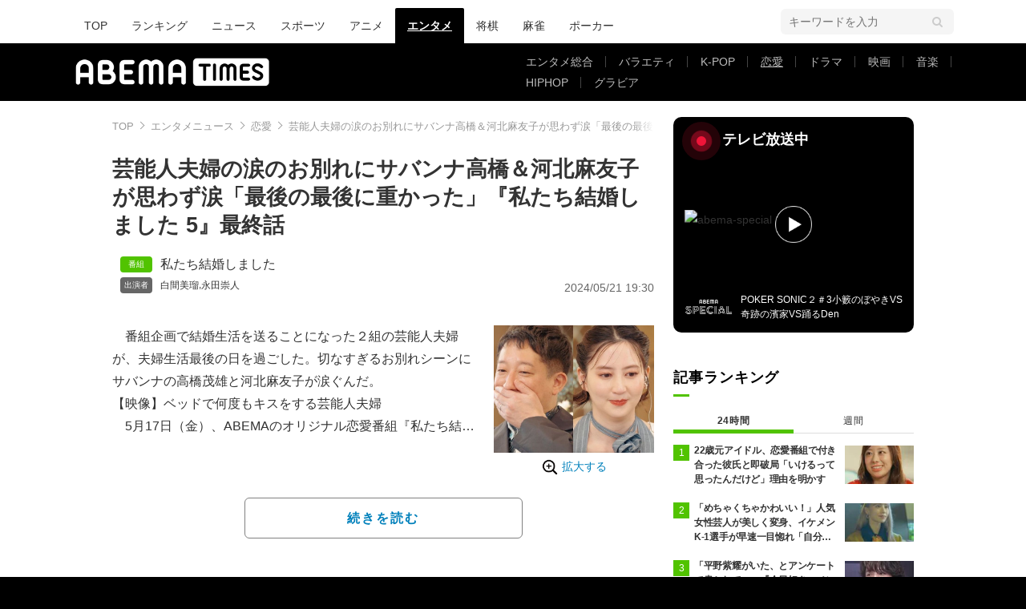

--- FILE ---
content_type: text/html; charset=utf-8
request_url: https://www.google.com/recaptcha/api2/aframe
body_size: 268
content:
<!DOCTYPE HTML><html><head><meta http-equiv="content-type" content="text/html; charset=UTF-8"></head><body><script nonce="WL6-t5hmUiCImJFgZvIJLA">/** Anti-fraud and anti-abuse applications only. See google.com/recaptcha */ try{var clients={'sodar':'https://pagead2.googlesyndication.com/pagead/sodar?'};window.addEventListener("message",function(a){try{if(a.source===window.parent){var b=JSON.parse(a.data);var c=clients[b['id']];if(c){var d=document.createElement('img');d.src=c+b['params']+'&rc='+(localStorage.getItem("rc::a")?sessionStorage.getItem("rc::b"):"");window.document.body.appendChild(d);sessionStorage.setItem("rc::e",parseInt(sessionStorage.getItem("rc::e")||0)+1);localStorage.setItem("rc::h",'1767438975339');}}}catch(b){}});window.parent.postMessage("_grecaptcha_ready", "*");}catch(b){}</script></body></html>

--- FILE ---
content_type: application/javascript
request_url: https://static-rise.enhance.co.jp/cdn/ADU-FG51HZON/68f86c23e6178808bc3cc485/template.js
body_size: 18917
content:
(()=>{let m={tags:{"6762494d937e5708e62b8cf9":{escapedHtml:'<div id="rise-inters-ads"></div><script>(()=>{let r="INTERSTITIAL",x=(F("SCRIPT_LOADED"),"6762494d937e5708e62b8cf9"),n={r:255,g:255,b:255,a:1},u=1,f=24,t={r:111,g:107,b:107,a:1},o=100,m,v,d,l,s,h,g,E,_,C,U=0,b=!1,q,c,z,j=0,T,I,B,w,L,V=!1,A=!1,S=!1,J=!1,Q="SINGLE",a="SINGLE",y=\'<script type="text/javascript">\\n  var microadCompass = microadCompass || {};\\n  microadCompass.queue = microadCompass.queue || [];\\n<\\/script>\\n<script type="text/javascript" charset="UTF-8" src="//j.microad.net/js/compass.js" onload="new microadCompass.AdInitializer().initialize();" async><\\/script>\\n<div id="29503d622960115cbb19d7e1cc4da7d2" >\\n  <script type="text/javascript">\\n    microadCompass.queue.push({\\n      "spot": "29503d622960115cbb19d7e1cc4da7d2"\\n    });\\n  <\\/script>\\n</div>\\n\\n<script>\\n  (function customCss(){\\n    var customCssIntervalCount = 1;\\n    var customInterval = setInterval(function () {\\n      if (customCssIntervalCount > 15) {\\n        clearInterval(customInterval);\\n        return;\\n      }\\n      customCssIntervalCount = customCssIntervalCount + 1;\\n      var riseInterstitialEl = document.getElementById("rise-interstitial-area");\\n      if (riseInterstitialEl) {\\n        riseInterstitialEl.style.zIndex = 2147483647;\\n      };\\n    }, 100);\\n  })();\\n<\\/script>\\n\\n<script>\\n(function customXBtnCss() {\\n  let closeButtonLine = 8, // // Line of Close Button\\n    closeButtonColor = "#000", // Font Color of Close Button\\n    closeButtonSize = 16, // Font Size of Close Button\\n    closeButtonArea = 24, //height close button area\\n    nonClickableHeight = 20, //height non clickable area\\n    isPriorityAds = false, //Enable (true) or disable (false) priority ads.\\n    extraClickableDistance = 2, //Extra clickable distance for priority ads\\n    closeButtonPosition = "BOTTOM_LEFT"; //Close button possible values: "BOTTOM_LEFT", "BOTTOM_RIGHT", "TOP_LEFT", "TOP_RIGHT"\\n  let customYDAIntervalCount = 1,\\n    isCloseButtonSquare = false;\\n  const preventDefault = (e) => e.preventDefault();\\n  function debounceCreative(func, wait = 100) {\\n    let timeout;\\n    return () => {\\n      clearTimeout(timeout);\\n      timeout = setTimeout(func, wait);\\n    };\\n  }\\n  function hasYadsElement(el) {\\n    return [...el.querySelectorAll("*")].some((child) => {\\n      const id = child.id?.toLowerCase() || "";\\n      const cls = child.className?.toLowerCase() || "";\\n      return id.includes("yads") || cls.includes("yads");\\n    });\\n  }\\n  function hasPrioritizeAds(\\n    event,\\n    linkCloseEl,\\n    closeBtnPos,\\n    cbNoHandle,\\n    cbNonClickableArea\\n  ) {\\n    let x, y;\\n    if (event.type === "touchstart" && event.touches?.[0]) {\\n      x = event.touches[0].clientX;\\n      y = event.touches[0].clientY;\\n    } else {\\n      x = event.clientX;\\n      y = event.clientY;\\n    }\\n    const r = linkCloseEl.getBoundingClientRect();\\n    const x1 = r.x,\\n      y1 = r.y,\\n      x2 = r.x + r.width,\\n      y2 = r.y + r.height;\\n    nonClickableHeight = nonClickableHeight ? nonClickableHeight : 0;\\n    extraClickableDistance = extraClickableDistance\\n      ? extraClickableDistance\\n      : 0;\\n    let nonClickableDividerHeight = nonClickableHeight\\n      ? nonClickableHeight / 2\\n      : 0;\\n    if (nonClickableDividerHeight) {\\nif (\\n  (closeBtnPos == "TOP_LEFT" &&\\n    (\\n      // Mép phải\\n      (x >= x2 - nonClickableDividerHeight &&\\n       x <  x2 - extraClickableDistance &&\\n       y >= y1 && y <= y2) ||\\n      // Mép dưới\\n      (x >= x1 && x <= x2 &&\\n       y >= y2 - nonClickableDividerHeight &&\\n       y <  y2 - extraClickableDistance)\\n    )\\n  ) ||\\n  (closeBtnPos == "TOP_RIGHT" &&\\n    (\\n      // Mép trái\\n      (x <= x1 + nonClickableDividerHeight &&\\n       x >  x1 + extraClickableDistance &&\\n       y >= y1 && y <= y2) ||\\n      // Mép dưới\\n      (x >= x1 && x <= x2 &&\\n       y >= y2 - nonClickableDividerHeight &&\\n       y <  y2 - extraClickableDistance)\\n    )\\n  ) ||\\n  (closeBtnPos == "BOTTOM_LEFT" &&\\n    (\\n      // Mép phải\\n      (x >= x2 - nonClickableDividerHeight &&\\n       x <  x2 - extraClickableDistance &&\\n       y >= y1 && y <= y2) ||\\n      // Mép trên\\n      (x >= x1 && x <= x2 &&\\n       y <= y1 + nonClickableDividerHeight &&\\n       y >  y1 + extraClickableDistance)\\n    )\\n  ) ||\\n  (closeBtnPos == "BOTTOM_RIGHT" &&\\n    (\\n      // Mép trái\\n      (x <= x1 + nonClickableDividerHeight &&\\n       x >  x1 + extraClickableDistance &&\\n       y >= y1 && y <= y2) ||\\n      // Mép trên\\n      (x >= x1 && x <= x2 &&\\n       y <= y1 + nonClickableDividerHeight &&\\n       y >  y1 + extraClickableDistance)\\n    )\\n  )\\n) {\\n  cbNonClickableArea();\\n}\\n    }\\n    let isPriority = true;\\n    if (\\n      x >= x1 + nonClickableDividerHeight &&\\n      x <= x2 - nonClickableDividerHeight &&\\n      y >= y1 + nonClickableDividerHeight &&\\n      y <= y2 - nonClickableDividerHeight\\n    )\\n      isPriority = false;\\n    return isPriority;\\n  }\\n  function styleCreativeXCloseBtn(closeDivParentInterstitial) {\\n    let marginBorderXBtn = 3;\\n    let closeButtonSVGInterstitial = document.createElement("div");\\n    closeButtonSVGInterstitial.id = "btn-close-ad-interstitial";\\n    closeButtonSVGInterstitial.style.position = "absolute";\\n    closeButtonSVGInterstitial.style.cursor = "pointer";\\n    closeButtonSVGInterstitial.style.padding = "0px";\\n    closeButtonSVGInterstitial.style.display = "flex";\\n    closeButtonSVGInterstitial.style.justifyContent = "center";\\n    closeButtonSVGInterstitial.style.alignItems = "center";\\n    switch (closeButtonPosition) {\\n      case "BOTTOM_RIGHT":\\n        closeDivParentInterstitial.style.position = "absolute";\\n        closeDivParentInterstitial.style.right = "0px";\\n        closeDivParentInterstitial.style.bottom = "0px";\\n        break;\\n      case "BOTTOM_LEFT":\\n        closeDivParentInterstitial.style.position = "absolute";\\n        closeDivParentInterstitial.style.left = "0px";\\n        closeDivParentInterstitial.style.bottom = "0px";\\n        break;\\n      case "TOP_LEFT":\\n        closeDivParentInterstitial.style.position = "absolute";\\n        closeDivParentInterstitial.style.left = "0px";\\n        closeDivParentInterstitial.style.top = "0px";\\n        break;\\n      case "TOP_RIGHT":\\n        closeDivParentInterstitial.style.position = "absolute";\\n        closeDivParentInterstitial.style.right = "0px";\\n        closeDivParentInterstitial.style.top = "0px";\\n        break;\\n      default:\\n        closeDivParentInterstitial.style.position = "absolute";\\n        closeDivParentInterstitial.style.left = "0px";\\n        closeDivParentInterstitial.style.top = "0px";\\n        break;\\n    }\\n    var color = "white";\\n    if (closeButtonColor) {\\n      color = closeButtonColor;\\n    }\\n    closeSVGElm = document.createElementNS("http://www.w3.org/2000/svg", "svg");\\n    iconLine = document.createElementNS("http://www.w3.org/2000/svg", "line");\\n    iconLine2 = document.createElementNS("http://www.w3.org/2000/svg", "line");\\n    closeSVGElm.setAttribute("viewBox", "0 0 100 100");\\n    closeSVGElm.classList.add("close-icon-interstitial");\\n    iconLine.setAttribute("id", "line1");\\n    iconLine.setAttribute("stroke", color);\\n    iconLine.setAttribute("stroke-width", closeButtonLine);\\n    iconLine2.setAttribute("id", "line1");\\n    iconLine2.setAttribute("stroke", color);\\n    iconLine2.setAttribute("stroke-width", closeButtonLine);\\n    if (isCloseButtonSquare == null || isCloseButtonSquare == undefined) {\\n      closeSVGElm.style.border = "1.5px solid " + color;\\n      iconLine.setAttribute("x1", "80");\\n      iconLine.setAttribute("y1", "20");\\n      iconLine.setAttribute("x2", "20");\\n      iconLine.setAttribute("y2", "80");\\n      iconLine2.setAttribute("x1", "20");\\n      iconLine2.setAttribute("y1", "20");\\n      iconLine2.setAttribute("x2", "80");\\n      iconLine2.setAttribute("y2", "80");\\n    } else {\\n      if (isCloseButtonSquare) {\\n        closeSVGElm.style.border = "1.5px solid " + color;\\n        iconLine.setAttribute("x1", "80");\\n        iconLine.setAttribute("y1", "20");\\n        iconLine.setAttribute("x2", "20");\\n        iconLine.setAttribute("y2", "80");\\n        iconLine2.setAttribute("x1", "20");\\n        iconLine2.setAttribute("y1", "20");\\n        iconLine2.setAttribute("x2", "80");\\n        iconLine2.setAttribute("y2", "80");\\n      } else {\\n        iconLine.setAttribute("x1", "100");\\n        iconLine.setAttribute("y1", "0");\\n        iconLine.setAttribute("x2", "0");\\n        iconLine.setAttribute("y2", "100");\\n        iconLine2.setAttribute("x1", "0");\\n        iconLine2.setAttribute("y1", "0");\\n        iconLine2.setAttribute("x2", "100");\\n        iconLine2.setAttribute("y2", "100");\\n      }\\n    }\\n    closeSVGElm.appendChild(iconLine);\\n    closeSVGElm.appendChild(iconLine2);\\n    closeButtonSVGInterstitial.style.width = closeButtonArea + "px";\\n    closeButtonSVGInterstitial.style.height = closeButtonArea + "px";\\n    closeSVGElm.setAttribute("height", closeButtonSize + "px");\\n    closeButtonSVGInterstitial.appendChild(closeSVGElm);\\n    closeDivParentInterstitial.appendChild(closeButtonSVGInterstitial);\\n  }\\n  function handleRedirectLP(parentEleYad) {\\n    const a = document.createElement("a");\\n    a.href = parentEleYad.href;\\n    a.target = "_blank";\\n    a.rel = "noopener noreferrer";\\n    document.body.appendChild(a);\\n    a.click();\\n    a.remove();\\n  }\\n  var customXBtnInterval = setInterval(function () {\\n    if (customYDAIntervalCount > 100) {\\n      let riseInterstitialEl = document.getElementById(\\n        "rise-interstitial-area"\\n      );\\n      if (riseInterstitialEl) {\\n        riseInterstitialEl.style.display = "unset";\\n      }\\n      clearInterval(customXBtnInterval);\\n      return;\\n    }\\n    customYDAIntervalCount++;\\n    var riseInterstitialEl = document.getElementById("rise-interstitial-area");\\n    if (!riseInterstitialEl) return;\\n    riseInterstitialEl.style.display = "none";\\n    var riseIframeEl = riseInterstitialEl.querySelector("iframe");\\n    if (\\n      !riseIframeEl ||\\n      !riseIframeEl.contentWindow ||\\n      !riseIframeEl.contentWindow.document\\n    ) {\\n      riseInterstitialEl.style.display = "unset";\\n      return;\\n    }\\n    var iframeDocument = riseIframeEl.contentWindow.document;\\n    var divElements = iframeDocument.querySelectorAll("div");\\n    let currentYadsEl = null;\\n    var isYDA = Array.from(divElements).some((div) => {\\n      let isYDAEl = hasYadsElement(div);\\n      if (isYDAEl) {\\n        currentYadsEl = div;\\n        return true;\\n      }\\n      return false;\\n    });\\n    if (!isYDA) {\\n      riseInterstitialEl.style.display = "unset";\\n      return;\\n    }\\n    let divCloseTextEl = iframeDocument.getElementById("rise-close-text-base");\\n    if (!divCloseTextEl) {\\n      riseInterstitialEl.style.display = "unset";\\n      return;\\n    }\\n    let closeParent = divCloseTextEl.parentElement;\\n    let closeDivParentInterstitial = document.createElement("div");\\n    closeDivParentInterstitial.id = "close-banner-ad-interstitial";\\n    closeDivParentInterstitial.style.lineHeight = "1.5";\\n    closeDivParentInterstitial.style.overflow = "visible";\\n    closeDivParentInterstitial.style.boxSizing = "border-box";\\n    closeDivParentInterstitial.style.display = "none";\\n    closeDivParentInterstitial.style.justifyContent = "center";\\n    closeDivParentInterstitial.style.alignItems = "center";\\n    closeDivParentInterstitial.style.width =\\n      "" + (closeButtonArea + nonClickableHeight) + "px";\\n    closeDivParentInterstitial.style.height =\\n      "" + (closeButtonArea + nonClickableHeight) + "px";\\n    closeDivParentInterstitial.style.zIndex = 9999;\\n    styleCreativeXCloseBtn(closeDivParentInterstitial);\\n    closeParent.appendChild(closeDivParentInterstitial);\\n    closeDivParentInterstitial.style.display = "flex";\\n    if (divCloseTextEl) {\\n      divCloseTextEl.remove();\\n      const observer = new MutationObserver(() => {\\n        const newEl = iframeDocument.getElementById("rise-close-text-base");\\n        if (newEl) newEl.remove();\\n      });\\n      observer.observe(iframeDocument.body, { childList: true, subtree: true });\\n    }\\n    riseInterstitialEl.style.display = "unset";\\n    let topMostRISECloseBtnParent = currentYadsEl;\\n    while (\\n      currentYadsEl.parentElement &&\\n      currentYadsEl.parentElement !== iframeDocument.body &&\\n      currentYadsEl.parentElement != closeDivParentInterstitial\\n    ) {\\n      currentYadsEl = currentYadsEl.parentElement;\\n      topMostRISECloseBtnParent = currentYadsEl;\\n    }\\n    let parentEleYad = null;\\n    if (topMostRISECloseBtnParent) {\\n      let isNativeBannerResponsive =\\n        riseIframeEl && riseIframeEl.width == "100%";\\n      let parentEleYads =\\n        topMostRISECloseBtnParent.getElementsByClassName("yads_ad_item");\\n      if (parentEleYads && parentEleYads.length) {\\n        parentEleYad = parentEleYads[0];\\n      }\\n      if (!parentEleYad) return;\\n      if (isNativeBannerResponsive) {\\n        riseIframeEl.style.height = window.innerHeight + "px";\\n        topMostRISECloseBtnParent.style.height = window.innerHeight + "px";\\n        window.addEventListener(\\n          "resize",\\n          debounceCreative(function () {\\n            riseIframeEl.style.height = window.innerHeight + "px";\\n            topMostRISECloseBtnParent.style.height = window.innerHeight + "px";\\n          }, 200)\\n        );\\n      } else {\\n        let heightParentYDA =\\n          riseIframeEl.getBoundingClientRect?.().height ||\\n          riseIframeEl.offsetHeight;\\n        if (heightParentYDA) {\\n          riseIframeEl.style.height = heightParentYDA + "px";\\n          topMostRISECloseBtnParent.style.height = heightParentYDA + "px";\\n        }\\n      }\\n      if (\\n        closeButtonPosition == "TOP_LEFT" ||\\n        closeButtonPosition == "TOP_RIGHT"\\n      ) {\\n        if (divElements && divElements[0]) {\\n          const bannerWrapper = divElements[0];\\n          if (bannerWrapper && bannerWrapper.style) {\\n            const wrapperChild = bannerWrapper.querySelector(":scope > div");\\n            if (wrapperChild && wrapperChild.style) {\\n              wrapperChild.style.top = bannerWrapper.style.top;\\n              bannerWrapper.style.top = "unset";\\n              wrapperChild.style.position = "absolute";\\n              wrapperChild.style.height = "100%";\\n            }\\n          }\\n        }\\n      }\\n      closeDivParentInterstitial.addEventListener("click", function (event) {\\n        event.stopPropagation();\\n        let isNonClickableArea = false;\\n        let isPrioritizeAds = hasPrioritizeAds(\\n          event,\\n          closeDivParentInterstitial,\\n          closeButtonPosition,\\n          preventDefault,\\n          function () {\\n            isNonClickableArea = true;\\n          }\\n        );\\n        if (!isPrioritizeAds || isNonClickableArea) {\\n          event.preventDefault();\\n        }\\n        if (isNonClickableArea) {\\n          return;\\n        }\\n        if (extraClickableDistance && isPrioritizeAds) {\\n          handleRedirectLP(parentEleYad);\\n          return;\\n        }\\n        riseInterstitialEl.style.display = "none";\\n      });\\n      clearInterval(customXBtnInterval);\\n    }\\n  }, 70);\\n})();\\n<\\/script>\',p="",$="",K=200,Z="",ee="",te="",O=!0,N=0,k=0,ne="CENTER",D="BOTTOM_LEFT",R="CLOSE_BUTTON_WITH_TEXT_BASE_ENGLISH",H=!1,P="TEXT_WITH_UNDERLINE",M={r:152,g:142,b:142,a:100},e=window.tagInfor,G=!0,ie=!1,le=100,se=!1,W="#gpt_unit_\\\\/22954913985\\\\/article_all_pc_anker_0 {\\n  z-index: 2147483646 !important;\\n}",X=0,re=16,oe="SQUARE",ae=20,de="OUTSIDE",ce=0,ye=44;var pe,ue,fe,he,ge;let Ee=30,be=300,Te=20,xe={type:"gmoInterstitialAdClosed"};function Y(){window.top&&"function"==typeof window.top.postMessage&&window.top.postMessage(xe,"*")}function me(e){e.preventDefault()}function ve(){if(se)_e();else{let t=null;e&&e.length&&e.forEach(function(e){e&&e.id&&e.id==x&&(t=e)}),t&&_e(t)}}function _e(e){if((v=document.createElement("div")).id="rise-interstitial-area",v.style.visibility="hidden",v.className="rise-interstitial-wrapper",(h=document.createElement("div")).id="close-banner-ad-interstitial",h.className="rise-interstitial-close-button",h.style.display="none",e&&e.hasOwnProperty("isValidRequestUrl")&&(0==e.isValidRequestUrl||"false"==e.isValidRequestUrl))return ee?void("DOUBLE"==a?((d=document.createElement("div")).id="rise-inters-double-ads",(l=document.createElement("div")).id="rise-inters-upper-ads",(s=document.createElement("div")).id="rise-inters-lower-ads",d.appendChild(l),d.appendChild(h),d.appendChild(s),We(ee,te),v.appendChild(d),document.body.appendChild(v),c=setInterval(Ce,K)):((m=document.createElement("div")).id="rise-inters-ads",v.appendChild(m),Xe(ee),document.body.appendChild(v),q=setInterval(function(){Ie()},K))):void 0;(y||p)&&(F("BANNER_DETECTING"),"DOUBLE"==Q?((d=document.createElement("div")).id="rise-inters-double-ads",d.className="rise-interstitial-double-ads",(l=document.createElement("div")).id="rise-inters-upper-ads",l.className="rise-interstitial-double-upper-ads",(s=document.createElement("div")).id="rise-inters-lower-ads",s.className="rise-interstitial-double-lower-ads",d.appendChild(l),d.appendChild(h),d.appendChild(s),We(p,$),v.appendChild(d)):((m=document.createElement("div")).id="rise-inters-ads",m.className="rise-interstitial-ads",v.appendChild(m),Xe()),document.body.appendChild(v),v)&&(m||l||s)&&("DOUBLE"==Q?c=setInterval(Ce,K):q=setInterval(Ie,K))}function Ce(){if(U>Ee)F("BANNER_NOT_FOUND",v),clearInterval(c),Ye();else if(!b){b=!0;var e=["iframe-upper-ads","iframe-lower-ads"],t=document.getElementsByTagName("iframe");if(U+=1,t&&t.length){for(var n=0;n<t.length;n++){var i=t[n];if(i&&-1<e.indexOf(i.id)&&i.contentWindow&&i.contentWindow.document){var l=i.contentWindow.document.getElementsByTagName("div");if(l&&l.length)for(var s=0;s<l.length;s++){var r=l[s];if(r&&r.id&&-1<r.id.indexOf("AD_")&&(C=r)&&C.getElementsByTagName("iframe")&&0<C.getElementsByTagName("iframe").length){r=C.getElementsByTagName("iframe")[0];if(r.offsetHeight<=1&&r.offsetWidth<=1&&r.getBoundingClientRect()&&r.getBoundingClientRect().height<=1&&r.getBoundingClientRect().width<=1)return void(b=!1);r=r.contentWindow.document;if(!r)return void(b=!1);let e=!1;(Ne(r)||Oe(r))&&(e=!0,R="CLOSE_BUTTON_WITH_TEXT_BASE_ENGLISH"),o=a=r=void 0;p,$;r=e;if(v){if(!R&&H||R&&("CLOSE_BUTTON_WITH_TEXT_BASE_JAPANESE"===R||"CLOSE_BUTTON_WITH_TEXT_BASE_ENGLISH"===R)){let e=50;"TEXT_ONLY_3RC_2ND"!=P&&(e=r?22:18);M&&(M.r||M.g||M.b||M.a)&&(M.r,M.g,M.b,M.a);var o=document.createElement("a");o.innerHTML="CLOSE_BUTTON_WITH_TEXT_BASE_JAPANESE"==R||!R&&H?"とじる":"Close",o.style.position="absolute",o.style.fontSize=r?"13px":"12px",r?(o.style.left="50%",o.style.transform="translate(-50%, 0)",o.style.border="1px solid #0000008A",o.style.borderRadius="15px",o.style.textAlign="center",o.style.background="#ffffff",o.style.color="#0000008A"):(h.style.background="#ffffff",h.style.color="#0000008A"),o.style.height=e+"px","TEXT_ONLY_3RC_2ND"==P?(h.style.width=r?e+"px":"100%",h.style.height="56px",o.style.lineHeight="1em",o.style.overflow="hidden",o.style.textOverflow="ellipsis",o.style.width=r?e+"px":"35px",o.style.textAlign="center",o.style.alignContent="center"):(h.style.height=r?"54px":e+"px",h.style.width=r?"63px":"100%",r?(o.style.marginTop="10px",o.style.textDecoration="underline",o.style.width="63px"):o.style.width="100%"),r?o.addEventListener("click",function(e){e.stopPropagation(),e.preventDefault(),Y(),v.style.display="none",F("BANNER_CLOSED",v),k&&_&&location.replace(_)}):h.addEventListener("click",function(e){e.stopPropagation(),e.preventDefault(),Y(),v.style.display="none",F("BANNER_CLOSED",v),k&&_&&location.replace(_)}),h.appendChild(o)}else{r?N?(h.style.marginTop=N-14+"px",h.style.marginBottom=N-7+"px"):(h.style.marginTop="-14px",h.style.marginBottom="-7px"):N&&(h.style.marginTop=N+"px",h.style.marginBottom=N+"px"),(g=document.createElement("div")).id="btn-close-ad-interstitial",g.className="rise-interstitial-close-svg-button",g.style.margin="auto",g.style.cursor="pointer",g.style.padding="0px",Fe();var o=f,a=f;r?(o=44==u?u:(f*u).toFixed(1)/.6,a=o):(o=re,a=re,g.style.display="flex"),g.style.width=o+"px",g.style.height=o+"px",E.setAttribute("height",a+"px"),g.appendChild(E),h.appendChild(g),g.addEventListener("click",function(e){e.preventDefault(),Y(),v.style.display="none",F("BANNER_CLOSED",v),k&&_&&location.replace(_)})}v.style.visibility="visible",d&&(d.style.position="absolute",d.style.top="50%",d.style.left="50%",d.style.transform="translate(-50%, -50%)")}return clearInterval(c),F("BANNER_DISPLAYED"),window.postMessage({tagId:x,bannerDemand:1},"*"),Be(),h.style.display="block",void Pe(W,document)}}}}b=!1}}}function Ie(e){if(U>Ee)F("BANNER_NOT_FOUND",v),clearInterval(q),Ye();else if(!b){b=!0;var t=v.getElementsByTagName("div");if(U+=1,t&&t.length)for(var n=0;n<t.length;n++){var l=t[n];if(l&&l.id&&-1<l.id.indexOf("AD_")&&(C=l)&&C.getElementsByTagName("iframe")&&0<C.getElementsByTagName("iframe").length){var c=C.getElementsByTagName("iframe")[0];if(c.offsetHeight<=1&&c.offsetWidth<=1&&c.getBoundingClientRect()&&c.getBoundingClientRect().height<=1&&c.getBoundingClientRect().width<=1)return void(b=!1);var y=c.contentWindow.document;if(!y)return void(b=!1);if(clearInterval(q),ie&&("CLOSE_BUTTON_WITH_TEXT_BASE_JAPANESE"==R||"CLOSE_BUTTON_WITH_TEXT_BASE_ENGLISH"==R||!R&&H)){{l=void 0;let e=0,t,n=(M&&(M.r||M.g||M.b||M.a)&&(t="rgba("+M.r+","+M.g+","+M.b+","+M.a+")"),50);("CLOSE_BUTTON_WITH_TEXT_BASE_JAPANESE"!=R||"TEXT_ONLY_3RC_2ND"==P&&P)&&"CLOSE_BUTTON_WITH_TEXT_BASE_ENGLISH"!=R&&(R||"TEXT_ONLY_3RC_2ND"==P)||(n=24),(L=document.createElement("div")).id="rise-close-text-base-init",L.style.position="absolute",L.style.height=n+"px",L.style.background="#DDDDDD",L.style.top="50%",L.style.marginTop="-20px",L.style.left="50%",L.style.marginLeft="-20px";var l=document.createElement("a");l.innerHTML="CLOSE_BUTTON_WITH_TEXT_BASE_JAPANESE"==R||!R&&H?"とじる":"Close",l.style.position="absolute",l.style.fontSize="16px",l.style.color="#626262",l.style.textAlign="center",l.style.display="flex",l.style.justifyContent="center",l.style.alignItems="center",R&&"CLOSE_BUTTON_WITH_TEXT_BASE_ENGLISH"==R?(e=55,L.style.width=e+"px",l.style.width=e+"px",l.style.fontFamily=\'"Calibri", sans-serif\'):"TEXT_ONLY_3RC_2ND"==P?(e=90,L.style.width=e+"px",l.style.lineHeight="1em",l.style.overflow="hidden",l.style.textOverflow="ellipsis",l.style.width="30px"):(e=80,L.style.width=e+"px",l.style.width=e+"px"),L.addEventListener("click",function(e){e.stopPropagation(),e.preventDefault(),Y(),v.style.display="none",F("BANNER_CLOSED",v),k&&_&&location.replace(_)}),L.appendChild(l),v.appendChild(L),v.style.visibility="visible"}m.style.visibility="hidden",setTimeout(function(){V=!0,A&&V&&(L.style.display="none"),m.style.visibility="visible"},le)}Be();let o=!1,e=((Ne(y)||Oe(y))&&(o=!0,R="CLOSE_BUTTON_WITH_TEXT_BASE_ENGLISH"),!1);!(e=250!=c.offsetHeight&&280!=c.offsetHeight&&(!c.getBoundingClientRect()||250!=c.getBoundingClientRect().height&&280!=c.getBoundingClientRect().height)?e:!0)&&y&&(l=y.querySelectorAll("img"))&&l.length&&((l=l[0])&&100<=l.offsetHeight&&300<=l.offsetWidth||l.getBoundingClientRect()&&100<=l.getBoundingClientRect().height&&300<=l.getBoundingClientRect().width)&&(e=!0),d=a=r=s=l=void 0;var l=m,s=o,r=f,a=f,d=(a=s?r=44==u?u:(f*u).toFixed(1)/.6:(r=ae,re),1);switch(s&&O&&(d=3),((t,n)=>{if(v){let e=54;if("TEXT_ONLY_3RC_2ND"!=P&&(e=56),m)if("SINGLE"==Q){m.style.position="absolute";var i="CLOSE_BUTTON_WITH_TEXT_BASE_JAPANESE"==R||"CLOSE_BUTTON_WITH_TEXT_BASE_ENGLISH"==R||!R&&H;switch(ne){case"TOP":i||"TOP_LEFT"!=D&&"TOP_RIGHT"!=D?m.style.top="0px":m.style.top=t+N+n+"px",m.style.left="50%",m.style.transform="translate(-50%, 0)";break;case"BOTTOM":!D||"BOTTOM_LEFT"==D||"BOTTOM_RIGHT"==D||i?m.style.bottom=i?5+e+"px":5+t+N+n+"px":m.style.bottom="0px",m.style.left="50%",m.style.transform="translate(-50%, 0)";break;case"CENTER":m.style.top="50%",m.style.left="50%",m.style.transform="translate(-50%, -50%)";break;default:"TOP_LEFT"==D||"TOP_RIGHT"==D?m.style.top=t+N+n+"px":m.style.top="0px",m.style.left="50%",m.style.transform="translate(-50%, 0)"}}else switch(m.style.position="absolute",ne){case"TOP":"TOP_LEFT"==D||"TOP_RIGHT"==D?m.style.top=t+N+n+"px":m.style.top="0px",m.style.left="50%",m.style.transform="translate(-50%, 0)";break;case"BOTTOM":D&&"BOTTOM_LEFT"!=D&&"BOTTOM_RIGHT"!=D?m.style.bottom="0px":m.style.bottom=5+t+N+n+"px",m.style.left="50%",m.style.transform="translate(-50%, 0)";break;case"CENTER":m.style.top="50%",m.style.left="50%",m.style.transform="translate(-50%, -50%)";break;default:"TOP_LEFT"==D||"TOP_RIGHT"==D?m.style.top=t+N+n+"px":m.style.top="0px",m.style.left="50%",m.style.transform="translate(-50%, 0)"}}})(r,d),h.style.lineHeight="1.5",h.style.overflow="visible",h.style.boxSizing="border-box",D){case"BOTTOM_RIGHT":h.style.position="absolute",h.style.right=r+5+"px",s||"INSIDE"!==de?N?h.style.bottom="-"+(N+d)+"px":h.style.bottom="0px":N?h.style.bottom=r-(N+d)+"px":h.style.bottom=r+"px";break;case"BOTTOM_LEFT":h.style.position="absolute",h.style.left=d+"px",s||"INSIDE"!==de?N?h.style.bottom="-"+(N+d)+"px":h.style.bottom="0px":N?h.style.bottom=r-(N+d)+"px":h.style.bottom=r+"px";break;case"TOP_LEFT":h.style.position="absolute",h.style.left=d+"px",s||!s&&"OUTSIDE"===de?N?h.style.top="-"+(r+N+d)+"px":h.style.top="-"+(r+d)+"px":N?h.style.bottom=N+d+"px":h.style.top=d+"px";break;case"TOP_RIGHT":h.style.position="absolute",h.style.right=r+5+"px",N?h.style.top="-"+(r+N+d)+"px":h.style.top="-"+(r+d)+"px";break;default:h.style.position="absolute",h.style.left=d+"px",N?h.style.bottom="-"+(N+d)+"px":h.style.bottom="0px"}if((g=document.createElement("div")).id="btn-close-ad-interstitial",g.style.position="absolute",g.style.cursor="pointer",g.style.padding="0px",Fe(s),g.style.width=r+"px",g.style.height=r+"px",s||(g.style.display="flex",g.style.justifyContent="center",g.style.alignItems="center","CIRCLE"!==oe&&"SQUARE"!==oe)||(g.style.background="#efefef","CIRCLE"===oe&&(g.style.borderRadius="50%")),E.setAttribute("height",a+"px"),g.appendChild(E),h.appendChild(g),l.appendChild(h),g.addEventListener("click",function(e){e.preventDefault(),Y(),v.style.display="none",F("BANNER_CLOSED",v),k&&_&&location.replace(_)}),g.addEventListener("keypress",function(e){"Enter"===e.key&&(e.preventDefault(),Y(),v.style.display="none",F("BANNER_CLOSED",v),k)&&_&&location.replace(_)}),Pe(),"CLOSE_BUTTON_WITH_TEXT_BASE_JAPANESE"==R||"CLOSE_BUTTON_WITH_TEXT_BASE_ENGLISH"==R||!R&&H||G&&e&&(!R&&!H||R&&"X_BUTTON"==R)&&!o)z=setInterval(function(){var t=c,n=y,l=o,s=e;if(j>be)F("BANNER_NOT_FOUND",v),clearInterval(z);else if(j+=1,!function t(n,l){var s=n.contentWindow.document;if(!s)return!1;let e=s.querySelectorAll("div");let r=s.querySelectorAll("iframe");let o=Le(s);let a=!1;if(e&&e.length){if(!(a=we(n,s,e,o,l))){let e=s.querySelectorAll("a");e&&e.length&&(a=we(n,s,e,o,l))}}else if(r&&r.length)for(i=0;i<r.length;i++){let e=r[i];t(e,l)&&(a=!0)}return a}(t,l)&&(s||!(s=100<=t.offsetHeight&&t.offsetHeight<=280||t.getBoundingClientRect()&&100<=t.getBoundingClientRect().height&&t.getBoundingClientRect().height<=280?!0:s)&&n&&(r=n.getElementsByTagName("img"))&&r.length&&((r=r[0])&&100<=r.offsetHeight&&300<=r.offsetWidth||r.getBoundingClientRect()&&100<=r.getBoundingClientRect().height&&300<=r.getBoundingClientRect().width)&&(s=!0),s)){F("BANNER_DISPLAYED"),window.postMessage({tagId:x,bannerDemand:1},"*"),C.tabIndex=1,C.focus(),t.style.minWidth="unset",t.style.setProperty("min-width","unset","important");{var r=t,s=n,t=l,n=(e=>{for(var t={criteo:!1,rtbHouse:!1,universe:!1,adMatrix:!1},n=e.querySelectorAll("iframe"),i=0;i<n.length;i++){var l=n[i],s=l.id.toLowerCase(),r=l.classList.toString().toLowerCase(),l=l.src.toString().toLowerCase();(s.includes("criteo")||r.includes("criteo")||l.includes("criteo"))&&(t.criteo=!0),(s.includes("rtbhouse")||r.includes("rtbhouse")||l.includes("rtbhouse")||s.includes("sin.creativecdn")||r.includes("sin.creativecdn")||l.includes("sin.creativecdn"))&&(t.rtbHouse=!0),(s.includes("bidresult-dsp.ad-m")||r.includes("bidresult-dsp.ad-m")||l.includes("bidresult-dsp.ad-m"))&&(t.adMatrix=!0)}return t})(s),n=(A=!0,n&&(n.criteo||n.rtbHouse||n.adMatrix));L&&A&&V&&(L.style.display="none");let e=50,o=("TEXT_ONLY_3RC_2ND"==P&&"CLOSE_BUTTON_WITH_TEXT_BASE_ENGLISH"!=R||(e=t?22:18),M&&(M.r||M.g||M.b||M.a)&&(M.r,M.g,M.b,M.a),r.offsetHeight,r.getBoundingClientRect()&&r.getBoundingClientRect().height&&r.getBoundingClientRect().height,(w=document.createElement("div")).tabIndex=2,w.id="rise-close-text-base",w.className="divCloseTextEl rise-interstitial-close-text-button",w.style.position="absolute",t||(G&&!n?(w.style.marginTop="50px",w.style.left=0,w.style.right=0,w.style.marginLeft="auto",w.style.marginRight="auto",w.style.height=e+"px",w.style.background="#DDDDDD"):(w.style.height=e+"px",w.style.background="#EFEFEF")),document.createElement("a"));if(o.className="linkCloseTextEl",o.innerHTML=R&&"CLOSE_BUTTON_WITH_TEXT_BASE_ENGLISH"==R?"Close":"とじる",o.style.position="absolute",o.style.fontSize=t?"16px":"12px",!t&&!G||n)switch(w.style.display="flex",D){case"TOP_LEFT":w.style.top="-"+e+"px",w.style.left="0px",w.style.right="unset",w.style.boxSizing="border-box",w.style.paddingLeft="10px",w.style.justifyContent="start";break;case"TOP_RIGHT":w.style.top="-"+e+"px",w.style.left="unset",w.style.right="0px",w.style.boxSizing="border-box",w.style.paddingRight="10px",w.style.justifyContent="end";break;case"BOTTOM_LEFT":w.style.bottom="-"+e+"px",w.style.left="0px",w.style.right="unset",w.style.boxSizing="border-box",w.style.paddingLeft="10px",w.style.justifyContent="start";break;case"BOTTOM_RIGHT":w.style.bottom="-"+e+"px",w.style.left="unset",w.style.right="0px",w.style.boxSizing="border-box",w.style.paddingRight="10px",w.style.justifyContent="end";break;default:w.style.bottom="-"+e+"px",w.style.left="0px",w.style.right="unset",w.style.boxSizing="border-box",w.style.paddingLeft="10px",w.style.justifyContent="start"}else o.style.left="50%",o.style.transform="translate(-50%, 0)",o.style.color="#626262",o.style.textAlign="center",o.style.display="flex",o.style.justifyContent="center",o.style.alignItems="center";if(R&&"CLOSE_BUTTON_WITH_TEXT_BASE_ENGLISH"==R?(w.style.width=t?"44px":G?"55px":"100%",o.style.width=t?"44px":"55px",o.style.height=t?"44px":e+"px"):"TEXT_ONLY_3RC_2ND"==P?(w.style.width=t?"90px":"100%",o.style.lineHeight="1em",o.style.overflow="hidden",o.style.textOverflow="ellipsis",o.style.width="33px",o.style.height=e+"px"):(w.style.width=t?"55px":"100%",o.style.width=t?"55px":"80px",o.style.height=t?"44px":e+"px"),t){var a=w,d="TEXT_ONLY_3RC_2ND"!=P?44:50;switch(D){case"TOP_LEFT":a.style.top="0px",C.style.top=d+"px",a.style.left="10px",a.style.right="unset",a.style.boxSizing="border-box",a.style.paddingLeft="10px",a.style.justifyContent="start";break;case"TOP_RIGHT":a.style.top="0px",C.style.top=d+"px",a.style.left="unset",a.style.right="10px",a.style.boxSizing="border-box",a.style.paddingRight="10px",a.style.justifyContent="end";break;case"BOTTOM_LEFT":a.style.bottom="0px",a.style.left="10px",a.style.right="unset",a.style.boxSizing="border-box",a.style.paddingLeft="10px",a.style.justifyContent="start";break;case"BOTTOM_RIGHT":a.style.bottom="0px",a.style.left="unset",a.style.right="10px",a.style.boxSizing="border-box",a.style.paddingRight="10px",a.style.justifyContent="end";break;default:a.style.bottom="0px",a.style.left="10px",a.style.right="unset",a.style.boxSizing="border-box",a.style.paddingLeft="10px",a.style.justifyContent="start"}o.style.color="#F0F0F0"}G?t||n?t?Ae(s):Se(s,!0):(m.style.width="340px",m.style.height="360px",m.style.backgroundColor="white",m.style.background="white",m.style.borderRadius="20px",280==r.offsetHeight||r.getBoundingClientRect()&&(250==r.getBoundingClientRect().height||280==r.getBoundingClientRect().height)?C.style.marginTop=e+40+"px":C.style.marginTop=e+40+20+"px",w.style.top="22px",w.style.marginTop="unset",w.style.borderRadius="15px",o.style.fontSize="10px",R&&"CLOSE_BUTTON_WITH_TEXT_BASE_ENGLISH"==R?(w.style.width="33px",o.style.width="33px",o.style.height=e+"px"):R&&"X_BUTTON"==R||!R&&!H?(o.innerHTML="✖",w.style.borderRadius="2px",w.style.width="18px",w.style.height="18px",o.style.width="18px",o.style.height="18px",o.style.fontSize="14px"):"TEXT_ONLY_3RC_2ND"==P?(w.style.width="40px",o.style.width="25px"):(w.style.width="40px",o.style.width="40px",o.style.height=e+"px"),Se(s)):Se(s,!0),"SINGLE"==Q&&"BOTTOM"==ne&&(!R&&H||"CLOSE_BUTTON_WITH_TEXT_BASE_JAPANESE"==R||"CLOSE_BUTTON_WITH_TEXT_BASE_ENGLISH"==R)&&(t?m.style.bottom=50+e+"px":G?(P,m.style.bottom="10px"):"TEXT_ONLY_3RC_2ND"==P?m.style.bottom=90+e+"px":m.style.bottom=85+e+"px"),G&&w.addEventListener("touchstart",function(e){S=!0,e.stopPropagation();var t,n,i,l,s=e.touches&&e.touches.length&&e.touches[0]?.clientX,r=e.touches&&e.touches.length&&e.touches[0]?.clientY;null!=s&&null!=r&&(t=(l=o.getBoundingClientRect()).x,n=l.y,i=l.x+parseFloat(o.style.width),l=l.y+parseFloat(o.style.height),s<t||i<s||r<n||l<r?(s<0||r<0)&&e.preventDefault():(e.preventDefault(),Y(),v.style.display="none",F("BANNER_CLOSED",v),k&&_&&location.replace(_)))}),w.addEventListener("click",function(e){S&&G||(e.stopPropagation(),e.preventDefault(),Y(),v.style.display="none",F("BANNER_CLOSED",v),k&&_&&location.replace(_))}),w.addEventListener("keypress",function(e){"Enter"===e.key&&(e.stopPropagation(),e.preventDefault(),Y(),v.style.display="none",F("BANNER_CLOSED",v),k)&&_&&location.replace(_)}),w.appendChild(o),m.appendChild(w),v.style.visibility="visible"}clearInterval(z)}},Te);else{if(C.tabIndex=1,C.focus(),o){let e=3;switch(O||(e=1),D){case"BOTTOM_RIGHT":case"BOTTOM_LEFT":N?h.style.bottom=0-N+"px":h.style.bottom="0px";break;case"TOP_RIGHT":case"TOP_LEFT":N?h.style.top="-"+(16+N+e)+"px":h.style.top="-24px";break;default:N?h.style.bottom=0-N+"px":h.style.bottom="0px"}"TOP_LEFT"!=D&&"BOTTOM_LEFT"!=D||(h.style.left="4px"),g.style.width="24px",g.style.height="24px",T.setAttribute("stroke","#ffffff"),I.setAttribute("stroke","#ffffff"),T.setAttribute("stroke-width",15),I.setAttribute("stroke-width",15),E.setAttribute("height","16px"),E.style.marginLeft="4px",E.style.marginTop="4px",O&&(E.style.border="2px solid #ffffff")}F("BANNER_DISPLAYED"),window.postMessage({tagId:x,bannerDemand:1},"*"),h.style.display="block",g.tabIndex=2;{a=void 0;l=void 0;p=void 0;a=c;l=y;var p=o;let e=!1;(e=!(e=250!=a.offsetHeight&&280!=a.offsetHeight&&(!a.getBoundingClientRect()||250!=a.getBoundingClientRect().height&&280!=a.getBoundingClientRect().height)?e:!0)&&l&&(a=l.querySelectorAll("img"))&&a.length&&((a=a[0])&&100<=a.offsetHeight&&300<=a.offsetWidth||a.getBoundingClientRect()&&100<=a.getBoundingClientRect().height&&300<=a.getBoundingClientRect().width)?!0:e)?Se(l,!0):(p?Ae:s=>{let r=1,o=setInterval(function(){if(250<r)clearInterval(o);else{r+=1;var e=s.querySelectorAll(".compass-fit-ad");if(e&&e.length){var t,e=e[0];e&&(t=e.querySelector("a"))&&(C.addEventListener("keypress",function(e){"Enter"===e.key&&window.open(t.href,"_blank")}),clearInterval(o))}else{var n=s.querySelectorAll("a");if(n&&n.length)for(var i=0;i<n.length;i++){var l=n[i];if(l&&l.href&&l.href.includes("/click"))return void C.addEventListener("keypress",function(e){"Enter"===e.key&&window.open(l.href,"_blank")})}}}},10)})(l)}v.style.visibility="visible"}return}}b=!1}}function Be(){v.style.width="100%",v.style.height="100%",v.style.position="fixed",v.style.top="0",v.style.left="0",v.style.zIndex=2147483647;var e="black";t&&(t.r||t.g||t.b)&&(e="rgba("+t.r+","+t.g+","+t.b+","+o+"%)"),v.style.backgroundColor=e}function we(n,l,e,s,r){for(i=0;i<e.length;i++){var o=e[i];if(((e=>{var t=Me(e,"background-color"),n=Me(e,"background"),i=Ge(e,"background-color"),l=Ge(e,"background");return!!(300<e.clientHeight&&(t&&"none"!==t&&t.indexOf("rgba(0, 0, 0, 0)")<0||n&&"none"!==n&&n.indexOf("rgba(0, 0, 0, 0)")<0||i||l))})(o)||s||("uniquest-slot"===o.className||o&&(466==o.offsetHeight||o.getBoundingClientRect()&&466==o.getBoundingClientRect().height))&&(466==n.offsetHeight||n.getBoundingClientRect()&&466==n.getBoundingClientRect().height))&&(e=>{var t;return e&&(t=e.textContent&&0<e.textContent.trim().length,e=e.children&&0<e.children.length,t||e)})(o)){F("BANNER_DISPLAYED"),window.postMessage({tagId:x,bannerDemand:1},"*"),o.tabIndex=1,o.focus(),"none"===o.style.display&&(o.style.display="block");var a=n&&"100%"==n.width;switch(a&&(v.style.top="-1px",v.style.left="-1px",m.style.width="100%",m.style.height="100%",B.style.width="100%",B.style.height="100%",C.style.width="100%",C.style.height="100%",n.style.width="100%",n.style.height="100%"),ne){case"TOP":m.style.top="1px";break;case"BOTTOM":m.style.bottom="1px"}let e=50,t=(("CLOSE_BUTTON_WITH_TEXT_BASE_JAPANESE"!=R||"TEXT_ONLY_3RC_2ND"==P&&P)&&"CLOSE_BUTTON_WITH_TEXT_BASE_ENGLISH"!=R&&(R||"TEXT_ONLY_3RC_2ND"==P)||(e=20),n.offsetHeight);n.getBoundingClientRect()&&n.getBoundingClientRect().height&&(t=n.getBoundingClientRect().height),r&&(e=ye),t+=e,s&&"TEXT_ONLY_3RC_2ND"==P&&("CLOSE_BUTTON_WITH_TEXT_BASE_JAPANESE"==R||!R&&H)&&(t+=25),n.style.cssText+=a?"height: 100% !important":"height: "+t+"px !important",A=!0,L&&A&&V&&(L.style.display="none");var y=o,p=(t,e),u=n,o=l,d=s,c=r;switch(d&&(u.style.minWidth="unset",u.style.setProperty("min-width","unset","important"),d=o.getElementById("adlookplayer-container"))&&(d.style.background="#ffffff"),y.offsetHeight,y.getBoundingClientRect()&&y.getBoundingClientRect().height&&y.getBoundingClientRect().height,c&&(d=u.getBoundingClientRect?.().height||u.offsetHeight,y.style.height=d-(ye+ce)+"px",a)&&window.addEventListener("resize",((e,t)=>{let n;return()=>{clearTimeout(n),n=setTimeout(e,t)}})(function(){u.style.height=window.innerHeight+"px";var e=u.getBoundingClientRect?.().height||u.offsetHeight;y.style.height=e-(ye+ce)+"px"},200)),(d=y.querySelectorAll(\'[id^="compass-fit-"]\'))&&d.length&&y.id&&y.id.indexOf("compass-fit-")<0&&(d=d[0])&&(d.style.height="100%"),M&&(M.r||M.g||M.b||M.a)&&(M.r,M.g,M.b,M.a),(w=document.createElement("div")).id="rise-close-text-base",w.className="divCloseTextEl rise-interstitial-close-text-button",w.style.position="absolute",w.style.height=p+"px",w.style.display="flex",(d=document.createElement("a")).className="linkCloseTextEl",d.innerHTML="CLOSE_BUTTON_WITH_TEXT_BASE_JAPANESE"==R||!R&&H?"とじる":"Close",d.style.position="absolute",d.style.fontSize="16px",d.style.color="#626262",d.style.textAlign="center",d.style.display="flex",d.style.justifyContent="center",d.style.alignItems="center",d.style.cursor="pointer","CLOSE_BUTTON_WITH_TEXT_BASE_ENGLISH"==R&&(d.style.fontFamily=\'"Calibri", sans-serif\'),D){case"TOP_LEFT":y.style.top=p+"px",w.style.top="0px",w.style.left="0px",w.style.right="unset",w.style.boxSizing="border-box",w.style.paddingLeft="10px",w.style.justifyContent="start";break;case"TOP_RIGHT":w.style.top="0px",y.style.top=p+"px",w.style.left="unset",w.style.right="0px",w.style.boxSizing="border-box",w.style.paddingRight="10px",w.style.justifyContent="end";break;case"BOTTOM_LEFT":w.style.bottom="0px",w.style.left="0px",w.style.right="unset",w.style.boxSizing="border-box",w.style.paddingLeft="10px",w.style.justifyContent="start";break;case"BOTTOM_RIGHT":w.style.bottom="0px",w.style.left="unset",w.style.right="0px",w.style.boxSizing="border-box",w.style.paddingRight="10px",w.style.justifyContent="end";break;default:w.style.bottom="0px",w.style.left="0px",w.style.right="unset",w.style.boxSizing="border-box",w.style.paddingLeft="10px",w.style.justifyContent="start"}if(w.style.width="100%","TEXT_ONLY_3RC_2ND"==P&&("CLOSE_BUTTON_WITH_TEXT_BASE_JAPANESE"==R||!R&&H)?(d.style.lineHeight="1em",d.style.overflow="hidden",d.style.textOverflow="ellipsis",d.style.width="38px",d.style.height=c?ye+"px":p+"px",d.style.textAlign="center"):("CLOSE_BUTTON_WITH_TEXT_BASE_ENGLISH"==R?d.style.width=c?"44px":"55px":d.style.width=c?"55px":"80px",d.style.height=c?ye+"px":p+"px"),w.appendChild(d),o.body.appendChild(w),y.id&&-1<y.id.indexOf("microad_YDN")||c){d.tabIndex=2,d.style.color="#F0F0F0","TEXT_ONLY_3RC_2ND"==P&&("CLOSE_BUTTON_WITH_TEXT_BASE_JAPANESE"==R||!R&&H)&&(d.alignContent="center"),d.addEventListener("keypress",function(e){"Enter"===e.key&&(e.stopPropagation(),Y(),v.style.display="none",F("BANNER_CLOSED",v),k)&&_&&location.replace(_)});{var f=y,h=(w,d),g=(P,a);let t=1,r=setInterval(function(){if(400<t){let t=f.querySelector("yjAdLink");if(t&&t.href)ke(h,t),C.addEventListener("keypress",function(e){"Enter"===e.key&&window.open(t.href,"_blank")});else{var e=f.querySelectorAll("a");if(e&&e.length)for(var n=0;n<e.length;n++){var i=e[n];if(i&&i.href&&i.href.includes("/rd"))return ke(h,i),void C.addEventListener("keypress",function(e){"Enter"===e.key&&window.open(i.href,"_blank")})}}v.style.visibility="visible",He(W,f),void clearInterval(r)}else{t+=1,g&&(l=f.querySelector(".yads_ad.yads_ad_res_l"))&&(l.style.height="100%");var l=f.querySelector(".yads_ad"),l=(l&&(l.style.position="unset"),f.getElementsByClassName("yads_ad_item"));if(l&&l.length){let t=l[0];function s(){f.addEventListener("click",function(e){e.target.closest("a")||window.open(t.href,"_blank")}),f.addEventListener("keypress",function(e){"Enter"!==e.key||e.target.closest("a")||window.open(t.href,"_blank")})}t&&(t.style.height="100%",t.href)&&("loading"===document.readyState?window.addEventListener("DOMContentLoaded",s):s(),ke(h,t),v.style.visibility="visible",He(W,f),clearInterval(r))}}},20)}}else{w.tabIndex=2,w.addEventListener("touchstart",function(e){J=!0,S=!0,e.stopPropagation(),De(e,"TOUCH_POINTER",w,me)||(e.preventDefault(),Y(),v.style.display="none",F("BANNER_CLOSED",v),k&&_&&location.replace(_))}),w.addEventListener("click",function(e){var t;J=!0,S||(e.stopPropagation(),t=De(e,"CLICK",w,me),X&&t)||(e.preventDefault(),Y(),v.style.display="none",F("BANNER_CLOSED",v),k&&_&&location.replace(_))}),!J&&X&&y.addEventListener("touchstart",function(e){S=!0,De(e,"TOUCH_POINTER",w,me)||(e.preventDefault(),Y(),v.style.display="none",F("BANNER_CLOSED",v),k&&_&&location.replace(_))}),w.addEventListener("keypress",function(e){"Enter"===e.key&&(e.stopPropagation(),e.preventDefault(),Y(),v.style.display="none",F("BANNER_CLOSED",v),k)&&_&&location.replace(_)}),d.style.color="#434343",w.style.background="#EFEFEF";{var E=y,b=p,T=u;let d=1,c=setInterval(function(){if(250<d)clearInterval(c);else{d+=1;var e=E.querySelector(".compass-fit-info"),t=E.querySelectorAll(".microad_compass_button"),n=E.querySelectorAll(".compass-fit-ad-button"),i=E.querySelectorAll(".compass-fit-ad-cta"),n=(t&&t.length?Re(t,b):n&&n.length?Re(n,b):i&&i.length&&(t=i[0])&&(T.style.maxWidth="unset",T.style.setProperty("max-width","unset","important"),t.style.margin="0px auto"),E.querySelectorAll(".compass-fit-ad"));if(n&&n.length){i=n[0];if(i){var l=i.querySelector("a");{function s(){E.addEventListener("click",function(e){e.target.closest("a")||window.open(l.href,"_blank")}),E.addEventListener("keypress",function(e){"Enter"!==e.key||e.target.closest("a")||window.open(l.href,"_blank")})}l&&("loading"===document.readyState?window.addEventListener("DOMContentLoaded",s):s(),l.style.height="100%",clearInterval(c))}}}else{var r=E.querySelectorAll("a");if(r&&r.length)for(var o=0;o<r.length;o++){var a=r[o];{function s(){E.addEventListener("click",function(e){e.target.closest("a")||window.open(a.href,"_blank")}),E.addEventListener("keypress",function(e){"Enter"!==e.key||e.target.closest("a")||window.open(a.href,"_blank")})}if(a&&a.href&&a.href.includes("/click"))return void("loading"===document.readyState?window.addEventListener("DOMContentLoaded",s):s())}}}e&&(t=e.querySelector("a"))&&(t.addEventListener("click",function(e){e.stopPropagation()}),t.addEventListener("keypress",function(e){"Enter"===e.key&&e.stopPropagation()}))}},10)}v.style.visibility="visible",He(W,y)}return clearInterval(z),!0}}return!1}function Le(e){let t=!1;e.getElementById("adlookplayer-container")&&(t=!0);e=e.getElementsByTagName("iframe");if(e&&e.length){var n,i,e=e[0];try{e&&e.contentWindow&&e.contentWindow.document&&(n=e.contentWindow.document)&&(i=n.getElementsByClassName("videoAdUi"))&&i.length&&(t=!0)}catch(e){console.log("Unable to access iframe content due to cross-origin restrictions.",e)}}return t}function Ae(s){let t=1,r=setInterval(function(){if(300<t){let t=s.querySelector("yjAdLink");if(t&&t.href)C.addEventListener("keypress",function(e){"Enter"===e.key&&window.open(t.href,"_blank")});else{var e=s.querySelectorAll("a");if(e&&e.length)for(var n=0;n<e.length;n++){var i=e[n];if(i&&i.href&&i.href.includes("/rd"))return void C.addEventListener("keypress",function(e){"Enter"===e.key&&window.open(i.href,"_blank")})}}void clearInterval(r)}else{t+=1;var l=s.getElementsByClassName("yads_ad_item");if(l&&l.length){let t=l[0];t&&t.href&&(C.addEventListener("keypress",function(e){"Enter"===e.key&&window.open(t.href,"_blank")}),clearInterval(r))}}},10)}function Se(i,l){let s=1,r=setInterval(function(){if(300<s)clearInterval(r);else{s+=1;var e,n=[];for(e of i.getElementsByTagName("a")){var t=e.getAttribute("href");if(t&&(e=>{try{return new URL(e),1}catch(e){}})(t)){n.push(t);break}}if(n&&n.length){let t=n[0];l||m.addEventListener("click",function(){window.open(t,"_blank")}),C.addEventListener("keypress",function(e){"Enter"===e.key&&window.open(t,"_blank")}),clearInterval(r)}}},10)}function Oe(e){for(var t=e.querySelectorAll("script"),n=0;n<t.length;n++){var i=t[n].getAttribute("src");if(i&&i.includes("yads"))return 1}}function Ne(e){for(var t=e.querySelectorAll("*"),n=0;n<t.length;n++){var i=t[n],l=i.id.toLowerCase(),i=i.classList.toString().toLowerCase();if(l.includes("yads")||i.includes("yads"))return 1}}function ke(n,i){n.addEventListener("click",function(e){e.stopPropagation(),e.preventDefault();var t,e=((e,t,n)=>{let i,l,s=(l=("touchstart"===e.type&&e.touches?.[0]?(i=e.touches[0].clientX,e.touches[0]):(i=e.clientX,e)).clientY,t.getBoundingClientRect()),r=(s.x,s.y),o=(s,s,s.y+s.height),a=!0,d=X&&0<X?X:0;return(n.startsWith("BOTTOM")&&l>=r+d||n.startsWith("TOP")&&l<=o-d)&&(a=!1),a=i<=0||n.startsWith("TOP")&&l<r+d||n.startsWith("BOTTOM")&&l>o-d?!(n.startsWith("TOP")&&l>=r||n.startsWith("BOTTOM")&&l<o):a})(e,n,D);X&&e?(e=i,(t=document.createElement("a")).href=e.href,t.target="_blank",t.rel="noopener noreferrer",document.body.appendChild(t),t.click(),t.remove()):(Y(),v.style.display="none",F("BANNER_CLOSED",v),k&&_&&location.replace(_))})}function De(e,t,n,i){let l=null,s=null,r=!0;s="TOUCH_POINTER"===t?(l=e.touches&&e.touches.length&&e.touches[0]?.clientX,e.touches&&e.touches.length&&e.touches[0]?.clientY):(l=e&&e.clientX,e&&e.clientY);var t=n.getBoundingClientRect(),o=t.width||n.offsetWidth,n=t.height||n.offsetHeight,a=t.x,d=t.y,o=t.x+parseFloat(o),t=t.y+parseFloat(n);return l>=a+X&&l<=o-X&&s>=d+X&&s<=t-X&&(r=!1),(l<=0||("TOP_LEFT"==D||"TOP_RIGHT"==D)&&s<d+X||("BOTTOM_LEFT"==D||"BOTTOM_RIGHT"==D)&&s>t-X)&&(("TOP_LEFT"==D||"TOP_RIGHT"==D)&&s>=d||("BOTTOM_LEFT"==D||"BOTTOM_RIGHT"==D)&&s<t?r=!1:(r=!0,i(e))),r}function Re(e,t){e=e[0];e&&"TEXT_ONLY_3RC_2ND"==P&&("CLOSE_BUTTON_WITH_TEXT_BASE_JAPANESE"==R||!R&&H)&&(e.style.bottom=t+10+"px")}window.location&&window.location.hostname&&-1!==window.location.hostname.indexOf("news.mynavi.jp")&&(K=300,Ee=200,be=500,Te=50);let He=(t,n)=>{if(!t||!n||se)return;let e=()=>{var e;n.querySelector("#rise-extend-css")||((e=document.createElement("style")).id="rise-extend-css",e.textContent=t,n.appendChild(e),clearInterval(i))},i=setInterval(()=>{e()},100);e()};function Pe(){if(W&&document&&document.head&&!se){let t=setInterval(()=>{var e;document&&document.head&&(document.head.querySelector("#rise-extend-css")?clearInterval(t):((e=document.createElement("style")).id="rise-extend-css",e.textContent=W,document.head.appendChild(e)))},100)}}function Me(e,t){var n,i,l=(e.ownerDocument||document).defaultView;return l&&l.getComputedStyle?(t=t.replace(/([A-Z])/g,"-$1").toLowerCase(),l.getComputedStyle(e,null).getPropertyValue(t)):e.currentStyle?(t=t.replace(/-(w)/g,function(e,t){return t.toUpperCase()}),l=e.currentStyle[t],/^d+(em|pt|%|ex)?$/i.test(l)?(t=l,n=e.style.left,i=e.runtimeStyle.left,e.runtimeStyle.left=e.currentStyle.left,e.style.left=t||0,t=e.style.pixelLeft+"px",e.style.left=n,e.runtimeStyle.left=i,t):l):void 0}function Ge(t,n){var i=document.getElementsByTagName("style"),l="#"+t.id;for(let e=0;e<i.length;e++){var s=i[e].sheet.cssRules;for(let e=0;e<s.length;e++)if((s[e].selectorText===t.className||s[e].selectorText===l)&&s[e].style[n])return!0}return!1}function We(e,t){var n;v&&((n=document.createElement("iframe")).id="iframe-upper-ads",n.setAttribute("srcdoc",e),n.setAttribute("scrolling","no"),n.setAttribute("marginwidth","0"),n.setAttribute("marginheight","0"),n.setAttribute("allowfullscreen","true"),n.setAttribute("allowtransparency","true"),n.setAttribute("border","0"),n.setAttribute("frameBorder","0"),n.setAttribute("width","100%"),n.setAttribute("height","100%"),n.style="overflow: hidden; min-height: 250px; min-width: 300px; display: block;",l.appendChild(n),(e=document.createElement("iframe")).id="iframe-lower-ads",e.setAttribute("srcdoc",t),e.setAttribute("scrolling","no"),e.setAttribute("marginwidth","0"),e.setAttribute("marginheight","0"),e.setAttribute("allowfullscreen","true"),e.setAttribute("allowtransparency","true"),e.setAttribute("border","0"),e.setAttribute("frameBorder","0"),e.setAttribute("width","100%"),e.setAttribute("height","100%"),e.style="overflow: hidden; min-height: 250px; min-width: 300px; display: block;",s.appendChild(e))}function Xe(e){B=document.createElement("div"),e?B.insertAdjacentHTML("beforeend",e):B.insertAdjacentHTML("beforeend",y),m.appendChild(B);for(var e=(e=B).getElementsByTagName("script"),t=Array.from(e),n=t.length-1;0<=n;n--){var i=t.shift(),l=document.createElement("script");i.src?(l.type="text/javascript",l.src=i.src,i.async&&(l.async=!0,i.onload)&&(l.onload=i.onload),i.parentNode.appendChild(l),i.parentNode.removeChild(i)):i.innerHTML&&(l.innerHTML=i.innerHTML,window.eval(l.innerHTML))}}function Ye(){if(Z){for(var e=document.createElement("div"),e=(e.innerHTML=Z,window.top.document.body.append(e),e.getElementsByTagName("script")),t=Array.from(e),n=t.length-1;0<=n;n--){var i=t.shift(),l=document.createElement("script");i.src?(l.type="text/javascript",l.src=i.src,i.async&&(l.async=!0,i.onload)&&(l.onload=i.onload),i.parentNode.appendChild(l),i.parentNode.removeChild(i)):i.innerHTML&&(l.innerHTML=i.innerHTML,window.eval(l.innerHTML))}e=document.getElementById("rise-interstitial-area");e&&e.remove()}}function Fe(e){var t="white";n&&(n.r||n.g||n.b||n.a)&&(t="rgba("+n.r+","+n.g+","+n.b+","+n.a+")"),E=document.createElementNS("http://www.w3.org/2000/svg","svg"),T=document.createElementNS("http://www.w3.org/2000/svg","line"),I=document.createElementNS("http://www.w3.org/2000/svg","line"),E.setAttribute("viewBox","0 0 100 100"),E.classList.add("close-icon-interstitial"),T.setAttribute("id","line1"),T.setAttribute("stroke",t),T.setAttribute("stroke-width",4),I.setAttribute("id","line1"),I.setAttribute("stroke",t),I.setAttribute("stroke-width",4),null==O||null==O||O?(E.style.border=e?"1.5px solid "+t:"",T.setAttribute("x1","80"),T.setAttribute("y1","20"),T.setAttribute("x2","20"),T.setAttribute("y2","80"),I.setAttribute("x1","20"),I.setAttribute("y1","20"),I.setAttribute("x2","80"),I.setAttribute("y2","80")):(T.setAttribute("x1","100"),T.setAttribute("y1","0"),T.setAttribute("x2","0"),T.setAttribute("y2","100"),I.setAttribute("x1","0"),I.setAttribute("y1","0"),I.setAttribute("x2","100"),I.setAttribute("y2","100")),E.appendChild(T),E.appendChild(I)}function F(e,t){var n="RISE_"+r+":"+e;window.top.postMessage({type:n},"*"),n&&(n.includes("BANNER_CLOSED")||e.includes("BANNER_NOT_FOUND"))&&t&&(F("WRAPPER_ERASED"),t.remove())}function Ue(){window.postMessage({tagId:x,healthyCheckInterstitial:1,showInterstitial:1},"*")}function qe(){return ge&&ge.getHtml()&&(k&&window.postMessage({tagId:x,initInterstitial:1},"*"),1)}function ze(e,t,n){var i=new Date,l=new Date,l=(l.setFullYear(i.getFullYear()),l.setMonth(i.getMonth()),l.setDate(i.getDate()+1),l.setHours(0),l.setMinutes(0),l.setSeconds(0),new Date);l.setSeconds(i.getSeconds()+n),pe.cookie=e+"="+t+"; path=/; expires="+l.toString()}pe=document,ue=location.pathname,fe="showIntersAd_"+x,he=function(e){return 0<=pe.cookie.split("; ").indexOf(e+"=true")},[].indexOf(ue),ge=window.interstitialSlot,pe.addEventListener("click",function e(t){qe()||t.target&&("A"===t.target.nodeName||t.target.closest("a"))&&(t.preventDefault(),t="A"===t.target.nodeName?t.target:t.target.closest("a"),_=t.href,window.location.href)&&(k?ve():(location.replace(_),navigator&&navigator.cookieEnabled?ze(fe,!0,10):Ue()),pe.removeEventListener("click",e))}),k||(navigator&&navigator.cookieEnabled?he(fe)&&(ze(fe,!1,-100),ve()):ve())})()<\/script>',cssExtend:"",jsExtend:"",htmlExtend:"",tagType:"INTERSTITIAL_AD",schedule:{start:"0",end:"23",timezone:"Asia/Taipei",tzNumber:"0",startDate:"",endDate:"",priodTime:""},frequency:"REFERRER",sessionFrequency:"",repeat:"",adunitid:"ADU-FG51HZON",vastUrl:"",microadBannerId:"{MICROAD_BANNER_ID}",targetingDomains:"other,times.abema.tv/*,adtestgc.microad.jp/*",pageGAP:"",referrerCAPs:[{key:0,referrerURL:"other",CAP:"1",timeDuration:"6HOUR"},{key:1,referrerURL:"times.abema.tv/*",CAP:"",timeDuration:"UNLIMITED"},{key:2,referrerURL:"adtestgc.microad.jp/*",CAP:"",timeDuration:"UNLIMITED"}],clickMitigationFrequency:"",clickMitigationDuration:"",clickMitigationRepeat:"",messageTagType:"INTERSTITIAL"}},allTriggers:{ADUNIT_TIMER:[],ADUNIT_LOADED:[{tags:["6762494d937e5708e62b8cf9"],interval:""}]},version:"11",host_matw:"https://rise.enhance.co.jp",adunitId:"ADU-FG51HZON",hbBidders:"{HB_BIDDERS}"};var a=[];m.adunitId,window.adunitLoaded||(window.adunitLoaded=[]),window.addEventListener("message",function(e){var t;if("string"==typeof e.data&&-1!=e.data.indexOf("matwId")&&-1==window.adunitLoaded.indexOf(m.adunitId)&&(c(e.data,"cookiedata"),P("ADUNIT_LOADED",m,"ADUNIT_TIMER"),window.adunitLoaded.push(m.adunitId)),"complete"===e.data.vframe&&(document.getElementById("ads-"+m.adunitId).style.height="auto"),"Vast_Video_Impression_Logged"===e.data.videoAds&&e.data.tagId&&null!=m.tags[e.data.tagId]&&(s=e.data.tagId)&&(O(),i=N("rise_enhance_uuid",!0),n=m.host_matw+"/rt?tagIds="+s+"&adunitId="+m.adunitId,i&&(n+="&ub="+i),(i=y(s))&&(n+="&maBannerId="+i),s=document.getElementsByTagName("script")[0],(i=document.createElement("script")).async=!0,i.src=n,s.parentNode.insertBefore(i,s)),e&&e.data&&e.data.tagId&&1===e.data.bannerDemand){if(!m.tags[e.data.tagId])return;O(e.data.tagId);var n=m.tags[e.data.tagId].frequency,i=N("rise_enhance_uuid",!0),r=m.host_matw+"/rt?tagIds="+e.data.tagId+"&adunitId="+m.adunitId+"&frequency="+n,s=(i&&(r+="&ub="+i),y(e.data.tagId));s&&(r+="&maBannerId="+s),fetch(r,{method:"GET",mode:"no-cors",cache:"no-cache",credentials:"include",referrerPolicy:"strict-origin-when-cross-origin"})}e&&e.data&&e.data.tagId&&1===e.data.initInterstitial&&(r=m.host_matw+"/initInterstitial",fetch(r,{method:"GET",mode:"no-cors",cache:"no-cache",credentials:"include",referrerPolicy:"strict-origin-when-cross-origin"})),e&&e.data&&e.data.tagId&&1===e.data.healthyCheckInterstitial&&(t=!1,1===e.data.showInterstitial&&(t=!0),r=m.host_matw+"/healthyCheckInterstitial?tagId="+e.data.tagId+"&showInterstitial="+t,fetch(r,{method:"GET",mode:"no-cors",cache:"no-cache",credentials:"include",referrerPolicy:"strict-origin-when-cross-origin"}))}),document.addEventListener("click",function(e){"A"===e.target.tagName&&P("LINK_CLICK",m)}),i=r(),e=(()=>{var t="matw_uuid_"+m.adunitId,n=N(t);if(n){if(n.hasOwnProperty("tags")||(n.tags=[]),l(m,n),m&&m.tags){Object.keys(m.tags).forEach(function(i){var e,r=m.tags[i],s=!1;n.tags.forEach(function(e){var t,n;i===e.tagId&&(s=!0,e.version!==m.version)&&(e.start=new Date,e.count=0,e.frequency=r.frequency,e.repeat=r.repeat,e.version=m.version),e.hasOwnProperty("count")&&e.hasOwnProperty("frequency")&&e.hasOwnProperty("start")&&("DAILY"!==e.frequency&&"HOURLY"!==e.frequency&&"6HOUR"!==e.frequency&&"5MIN"!==e.frequency&&"10MIN"!==e.frequency&&"30MIN"!==e.frequency||!e.start||(t=new Date(e.start),n=new Date,t.getFullYear()==n.getFullYear()&&t.getMonth()==n.getMonth()&&t.getDate()==n.getDate())||(e.start=new Date,e.count=0),"PERCENTAGE"===e.frequency)&&100<e.count&&(e.count=0)}),s||(e={tagId:i,count:0,start:new Date,frequency:r.frequency,repeat:r.repeat,version:m.version},n.tags.push(e))});r=null,s="";if(n.tags&&n.tags.length&&n.tags.forEach(function(e){"HOURLY"!==e.frequency&&"6HOUR"!==e.frequency&&"5MIN"!==e.frequency&&"10MIN"!==e.frequency&&"30MIN"!==e.frequency||(s=e.frequency,r=e.start),"PERCENTAGE"===e.frequency&&e.repeat&&(s=e.frequency,a="string"==typeof e.repeat?parseInt(e.repeat):e.repeat)}),r)if("HOURLY"===s||"6HOUR"===s)g(t,JSON.stringify(n),null,"HOURLY"===s?1:6,null,r);else{let e=5;switch(s){case"30MIN":e=30;break;case"10MIN":e=10;break;default:e=5}g(t,JSON.stringify(n),null,null,e,r)}else"PERCENTAGE"===s&&a?(T(a),g(t,JSON.stringify(n),365,null,null,r)):g(t,JSON.stringify(n),30,null,null,r)}}else{var i=[],r=(m&&m.tags&&Object.keys(m.tags).forEach(function(e){var t=m.tags[e],e={tagId:e,count:0,start:new Date,frequency:t.frequency,repeat:t.repeat,version:m.version};i.push(e)}),null),s="",a=null;if((n={tags:i}).tags&&n.tags.length&&n.tags.forEach(function(e){"HOURLY"!==e.frequency&&"6HOUR"!==e.frequency&&"5MIN"!==e.frequency&&"10MIN"!==e.frequency&&"30MIN"!==e.frequency||(s=e.frequency,r=e.start),"PERCENTAGE"===e.frequency&&e.repeat&&(s=e.frequency,a="string"==typeof e.repeat?parseInt(e.repeat):e.repeat)}),r)if("HOURLY"===s||"6HOUR"===s)g(t,JSON.stringify(n),null,"HOURLY"===s?1:6,null,r);else{let e=5;switch(s){case"30MIN":e=30;break;case"10MIN":e=10;break;default:e=5}g(t,JSON.stringify(n),null,null,e,r)}else"PERCENTAGE"===s&&a?(T(a),g(t,JSON.stringify(n),365,null,null,r)):g(t,JSON.stringify(n),30,null,null,r)}return JSON.stringify(n)})(),t=(()=>{var e,t,n,i,r;if(o())return e="matw_uuid_session_"+m.adunitId,(t=N(e))?(t.hasOwnProperty("tags")||(t.tags=[]),l(m,t),m&&m.tags&&(Object.keys(m.tags).forEach(function(i){var e,r=m.tags[i],s=!1;t.tags.forEach(function(e){var t,n;i===e.tagId&&(s=!0,e.version!==m.version)&&(e.start=new Date,e.count=0,e.sessionFrequency=r.sessionFrequency,e.version=m.version),e.hasOwnProperty("count")&&e.hasOwnProperty("sessionFrequency")&&e.hasOwnProperty("start")&&e.sessionFrequency&&e.start&&(t=new Date(e.start),n=new Date,t.getFullYear()==n.getFullYear()&&t.getMonth()==n.getMonth()&&t.getDate()==n.getDate()||(e.start=new Date,e.count=0))}),s||(e={tagId:i,count:0,start:new Date,version:m.version,sessionFrequency:r.sessionFrequency},t.tags.push(e))}),r=i=null,t.tags&&t.tags.length&&t.tags.forEach(function(e){e.sessionFrequency&&(r=e.sessionFrequency,i=e.start)}),i)&&r&&g(e,JSON.stringify(t),null,null,30,i)):(n=[],m&&m.tags&&Object.keys(m.tags).forEach(function(e){var t=m.tags[e],e={tagId:e,count:0,start:new Date,version:m.version,sessionFrequency:t.sessionFrequency};n.push(e)}),r=i=null,(t={tags:n}).tags&&t.tags.length&&t.tags.forEach(function(e){e.sessionFrequency&&(r=e.sessionFrequency,i=e.start)}),i&&r&&g(e,JSON.stringify(t),null,null,30,i)),JSON.stringify(t)})(),n=(()=>{var e,t,n,i;if(s())return e="matw_uuid_pageGAP_"+m.adunitId,(t=N(e))?(t.hasOwnProperty("tags")||(t.tags=[]),l(m,t),m&&m.tags&&(Object.keys(m.tags).forEach(function(i){var e,r=m.tags[i],s=!1;t.tags.forEach(function(e){var t,n;i===e.tagId&&(s=!0,e.version!==m.version)&&(e.start=new Date,e.count=0,e.pageGAP=r.pageGAP,e.version=m.version),e.hasOwnProperty("count")&&e.hasOwnProperty("pageGAP")&&e.hasOwnProperty("start")&&e.pageGAP&&e.start&&(t=new Date(e.start),n=new Date,t.getFullYear()==n.getFullYear()&&t.getMonth()==n.getMonth()&&t.getDate()==n.getDate()||(e.start=new Date,e.count=0))}),s||(e={tagId:i,count:0,start:new Date,version:m.version,pageGAP:r.pageGAP},t.tags.push(e))}),i=null,t.tags&&t.tags.length&&t.tags.forEach(function(e){i=e.start}),i)&&g(e,JSON.stringify(t),null,1,null,i)):(n=[],m&&m.tags&&Object.keys(m.tags).forEach(function(e){var t=m.tags[e],e={tagId:e,count:0,start:new Date,version:m.version,pageGAP:t.pageGAP};n.push(e)}),i=null,(t={tags:n}).tags&&t.tags.length&&t.tags.forEach(function(e){i=e.start}),i&&g(e,JSON.stringify(t),null,1,null,i)),JSON.stringify(t)})(),i=i?m.host_matw+"/rqt?id="+m.adunitId+"&clientTime="+(new Date).getTime()+"&ub="+i:m.host_matw+"/rqt?id="+m.adunitId+"&clientTime="+(new Date).getTime(),fetch(i,{method:"GET",mode:"no-cors",cache:"no-cache",credentials:"include",referrerPolicy:"strict-origin-when-cross-origin"}),c(e,"cookiedata"),c(t,"cookiedatasession"),c(n,"cookiedatapagegap"),m&&m.tags&&Object.keys(m.tags).forEach(function(e){var s=m.tags[e];if(s&&"REFERRER"===s.frequency&&s.referrerCAPs){var t="tag_referrer_"+m.adunitId+"_"+e;let i=N(t),r=new Date;if(i){i.hasOwnProperty("referrerCAPs")||(i.referrerCAPs=[]);let e=!1,t=new Date(i.start),n=new Date;t.getFullYear()==n.getFullYear()&&t.getMonth()==n.getMonth()&&(t.getDate(),n.getDate());i.version!==m.version&&(i.start=new Date,i.version=m.version,e=!0),i.referrerCAPs.length&&!e||(i.referrerCAPs=s.referrerCAPs.map(function(e){return{referrer:e.referrerURL,CAP:e.timeDuration&&"UNLIMITED"===e.timeDuration?0:e.CAP,duration:e.timeDuration,count:0,start:r,expire:e.timeDuration&&"UNLIMITED"===e.timeDuration?null:f(e.timeDuration||"6HOUR",r)}}))}else(i={referrerCAPs:[],version:m.version,tagId:e}).referrerCAPs=s.referrerCAPs.map(function(e){return{referrer:e.referrerURL,CAP:e.timeDuration&&"UNLIMITED"===e.timeDuration?0:e.CAP,duration:e.timeDuration,count:0,start:r,expire:e.timeDuration&&"UNLIMITED"===e.timeDuration?null:f(e.timeDuration||"6HOUR",r)}});i.referrerCAPs=p(i.referrerCAPs,3950),window[t]=JSON.stringify(i),g(t,JSON.stringify(i),365,null,null,r)}});var e,t,n,i,u="clickmitigation";function y(e){return m&&m.tags&&m.tags[e]&&m.tags[e].microadBannerId?m.tags[e].microadBannerId:null}function g(e,t,n,i,r,s,a){var l,r=r?((l=new Date(s)).setTime(l.getTime()+60*r*1e3),"; expires="+l.toGMTString()):i?((l=new Date(s)).setTime(l.getTime()+60*i*60*1e3),"; expires="+l.toGMTString()):n?((l=new Date).setTime(l.getTime()+24*n*60*60*1e3),"; expires="+l.toGMTString()):a?"; expires="+a.toGMTString():"";document.cookie=e+"="+t+r+"; path=/"}function l(e,t){var n,i;t.tags&&(n=e&&e.tags?e.tags:[],i=[],t.tags.forEach(function(t){var e=Object.keys(n).filter(function(e){return e===t.tagId});(!e||e.length<=0)&&i.push(t.tagId)}),0<i.length)&&(t.tags=t.tags.filter(function(e){return-1===i.indexOf(e.tagId)}))}function r(){var t="rise_enhance_uuid";let e=N(t,!0);if(!e){let e="xxxxxxxx-xxxx-4xxx-yxxx-xxxxxxxxxxxx".replace(/[xy]/g,function(e){var t=16*Math.random()|0;return("x"==e?t:3&t|8).toString(16)});g(t,e,365,null,null,null)}return e}function T(t,n){let i="";n&&(i=E(n));n=r();if(n&&t){n=n+"_"+i+m.adunitId;let e=N(n);return e&&(e,e.length==t)||(e=(e=>{for(var t=Math.floor(100/e),n=[],i=1;i<=e;i++){var r=(i-1)*t+1,s=i*t,s=Math.floor(Math.random()*(s-r+1))+r;n.push(s)}return n})(t),g(n,JSON.stringify(e),365,null,null,null)),e}return null}function p(e,t){if(t=t||4e3,JSON.stringify({referrerCAPs:e}).length<=t)return e;let n=e.length;for(;0<n;){var i=e.slice(0,n);if(JSON.stringify({referrerCAPs:i}).length<=t)return i;n--}return[]}function v(e,t,n){return n=n||f(e,t),new Date>=new Date(n)}function f(e,t){var n,i,e=e.match(/^(\d+)(MIN|HOUR|DAY)$/);if(e)return[n,e,i]=e,e=parseInt(e)*{MIN:6e4,HOUR:36e5,DAY:864e5}[i],new Date(t.getTime()+e);throw new Error("Invalid time key")}function w(n,i){if(!n||!i)return!1;let r=n,s=!0;if((r="/"===r.charAt(r.length-1)?r.substring(0,r.length-1):r).includes("*")){let e=r,t=null;var a;(t="*"===r.charAt(0)?(n=/(.*\.)?/,(e=r.substring(2,r.length))&&-1<e.indexOf("/*/")&&((e=e.replace(/\*/g,".+"))&&e.length&&e.lastIndexOf("/")!=e.length-1&&(e+="/"),i)&&i.length&&i.lastIndexOf("/")!=i.length-1&&(i+="/"),a=new RegExp(e,"g"),new RegExp(n.source+a.source,"g")):(e&&-1<e.indexOf("/*/")?(-1===(e=e.replace(/\*/g,".+")).indexOf("?")&&e&&e.length&&e.lastIndexOf("/")!=e.length-1&&(e+="/"),i&&i.length&&i.lastIndexOf("/")!=i.length-1&&(i+="/")):e&&-1<e.indexOf("?")&&(e=e.replace(/\*/g,".+"),i)&&i.length&&i.lastIndexOf("/")!=i.length-1&&(i+="/"),new RegExp(e,"g")))&&i.match(t)&&(s=!1)}else r===i&&(s=!1);return s}function h(e,t,n,i,r){return v(e,t,n)?(t=new Date,i.start=t,i.expire=f(e,t),i.count=r?1:0):i.count=i.count+1,i}function E(e){let t="clickmitigation"===e?"tag_clickmitigation_":"";return t}function I(e,s){var t="matw_uuid_"+m.adunitId,e=e?e.split(","):[],n=N(t);if(n&&n.hasOwnProperty("tags")){e.forEach(function(e){n.tags.forEach(function(n){if(n.hasOwnProperty("tagId")&&n.tagId===e&&(found=!0,n.hasOwnProperty("count"))&&n.hasOwnProperty("frequency")&&("DAILY"===n.frequency||"HOURLY"===n.frequency||"6HOUR"===n.frequency||"5MIN"===n.frequency||"10MIN"===n.frequency||"30MIN"===n.frequency||"PERCENTAGE"===n.frequency)){let e="",t=(m&&m.tags&&m.tags[n.tagId]&&(e=m.tags[n.tagId].tagType),null);var i,r;t="number"==typeof n.repeat?n.repeat:parseInt(n.repeat),e&&"INTERSTITIAL_AD"==e&&window&&window.interstitialSlot&&window.interstitialSlot.getHtml()?n.count=n.count:"PERCENTAGE"===n.frequency?(s||(n.count=n.count+1),e&&"INTERSTITIAL_AD"==e&&(i=T(t)).length&&n.count==i[0]&&(i="showIntersAd_"+n.tagId,(r=new Date).setSeconds(r.getSeconds()+10),document.cookie=i+"="+!0+"; path=/; expires="+r.toString())):(s&&n.count<t||n.count>=t)&&(n.count=n.count+1)}})});var i=null,r="";if(n.tags&&n.tags.length&&n.tags.forEach(function(e){"HOURLY"!==e.frequency&&"6HOUR"!==e.frequency&&"5MIN"!==e.frequency&&"10MIN"!==e.frequency&&"30MIN"!==e.frequency||(r=e.frequency,i=e.start),"PERCENTAGE"===e.frequency&&e.repeat&&(r=e.frequency,tagRepeatCount="string"==typeof e.repeat?parseInt(e.repeat):e.repeat)}),i)if("HOURLY"===r||"6HOUR"===r)g(t,JSON.stringify(n),null,"HOURLY"===r?1:6,null,i);else{let e=5;switch(r){case"30MIN":e=30;break;case"10MIN":e=10;break;default:e=5}g(t,JSON.stringify(n),null,null,e,i)}else"PERCENTAGE"===r&&tagRepeatCount?(T(tagRepeatCount),g(t,JSON.stringify(n),365,null,null,i)):g(t,JSON.stringify(n),30,null,null,i)}JSON.stringify(n)}function o(){let e=!1;return e=m&&m.tags&&Object.keys(m.tags).find(function(e){return!!m.tags[e].sessionFrequency})?!0:e}function x(e,i){var t,n,r,s;o()&&(t="matw_uuid_session_"+m.adunitId,e=e?e.split(","):[],(n=N(t))&&n.hasOwnProperty("tags")&&(e.forEach(function(e){n.tags.forEach(function(n){if(n.hasOwnProperty("tagId")&&n.tagId===e&&n.hasOwnProperty("count")&&n.hasOwnProperty("sessionFrequency")&&n.sessionFrequency){let e="",t=(m&&m.tags&&m.tags[n.tagId]&&(e=m.tags[n.tagId].tagType),null);t="number"==typeof n.sessionFrequency?n.sessionFrequency:parseInt(n.sessionFrequency),e&&"INTERSTITIAL_AD"==e&&window&&window.interstitialSlot&&window.interstitialSlot.getHtml()?n.count=n.count:(i&&n.count<t||n.count>=t)&&(n.count=n.count+1)}})}),s=r=null,n.tags&&n.tags.length&&n.tags.forEach(function(e){e.sessionFrequency&&(s=e.sessionFrequency,r=e.start)}),r)&&s&&g(t,JSON.stringify(n),null,null,30,r),JSON.stringify(n))}function s(){let e=!1;return e=m&&m.tags&&Object.keys(m.tags).find(function(e){return!!m.tags[e].pageGAP})?!0:e}function _(e,i){var t,n,r;s()&&(t="matw_uuid_pageGAP_"+m.adunitId,e=e?e.split(","):[],(n=N(t))&&n.hasOwnProperty("tags")&&(e.forEach(function(e){n.tags.forEach(function(n){if(n.hasOwnProperty("tagId")&&n.tagId===e&&n.hasOwnProperty("count")&&n.hasOwnProperty("pageGAP")&&n.pageGAP){let e="",t=(m&&m.tags&&m.tags[n.tagId]&&(e=m.tags[n.tagId].tagType),null);t="number"==typeof n.pageGAP?n.pageGAP:parseInt(n.pageGAP),e&&"INTERSTITIAL_AD"==e&&(n.count<=t&&(n.count==t?n.count=i?0:n.count:n.count=n.count+1),n.count>t)&&(n.count=0)}})}),r=null,n.tags&&n.tags.length&&n.tags.forEach(function(e){r=e.start}),r)&&g(t,JSON.stringify(n),null,1,null,r),JSON.stringify(n))}u&&m&&m.tags&&Object.keys(m.tags).forEach(function(a){var l=m.tags[a];if("clickmitigation"===u&&l&&"UNLIMITED"!=l.clickMitigationFrequency&&l.clickMitigationRepeat){var o=E(u)+m.adunitId+"_"+a;let e=N(o);var d=new Date,c="TIME_BASE"===l.clickMitigationFrequency?f(l.clickMitigationDuration||"6HOUR",d):f("365DAY",d);let t=!1,n=0,i,r,s;"PERCENTAGE"===l.clickMitigationFrequency&&l.clickMitigationRepeat&&(n="string"==typeof l.clickMitigationRepeat?parseInt(l.clickMitigationRepeat):l.clickMitigationRepeat),e?(i=new Date(e.start),r=new Date,s=i.getFullYear()==r.getFullYear()&&i.getMonth()==r.getMonth()&&i.getDate()==r.getDate(),e.version!==m.version&&(e.start=new Date,e.version=m.version,t=!0),(e.frequency!=l.clickMitigationFrequency||"TIME_BASE"===e.frequency&&e.durationTime!=l.clickMitigationDuration||"PERCENTAGE"===e.frequency&&100<e.count)&&(t=!0)):(t=!0,e={version:m.version,tagId:a},"clickmitigation"===u&&(e={...e,count:0,start:d,frequency:l.clickMitigationFrequency,durationTime:l.clickMitigationDuration,repeat:l.clickMitigationRepeat})),t&&(e.frequency=l.clickMitigationFrequency,e.durationTime=l.clickMitigationDuration,e.repeat=l.clickMitigationRepeat,e.count=0),"PERCENTAGE"===l.clickMitigationFrequency&&n&&T(n,u),t&&g(o,JSON.stringify(e),null,null,null,d,c),window[o]=JSON.stringify(e)}}),P("ADUNIT_LOADED",m,"ADUNIT_TIMER");var d=null;function A(r,s){var e=document.getElementById("ads-"+m.adunitId);if((d=(d||e).parentElement).clientWidth<40)return A(r,s);var t=d.currentStyle||window.getComputedStyle(d),t=d.clientWidth-(parseInt(t.paddingLeft)+parseInt(t.paddingRight)),n=9*d.clientWidth/16,i=(e.style.overflow="hidden",e.style.position="relative",document.getElementById("vastIframe-"+m.adunitId));i||((i=document.createElement("iframe")).id="vastIframe-"+m.adunitId,i.setAttribute("src",m.host_matw+"/vframe"),i.setAttribute("scrolling","no"),i.setAttribute("style","width: "+t+"px; height: "+n+"px; border: none"),e.appendChild(i),t={jsExtend:r.jsExtend,cssExtend:r.cssExtend,htmlExtend:r.htmlExtend},n=e,i=document.createElement("div"),e=null,t.htmlExtend&&(e=t.htmlExtend),t.cssExtend&&(e+=t.cssExtend),i.innerHTML=e,n.appendChild(i),t.jsExtend&&(e=document.getElementsByTagName("script")[0],(n=document.createElement("script")).type="text/javascript",t.jsExtend=t.jsExtend.replace(/<\/script>$/,""),t.jsExtend=t.jsExtend.replace(/<script[^>]*?>/,""),n.innerHTML=t.jsExtend,e.parentNode.insertBefore(n,e)),setTimeout(function(){var e,t,n,i;e="vastIframe-"+m.adunitId,t=r.escapedHtml,n={jsExtend:"",cssExtend:"",htmlExtend:""},i=s,e=(e=document.getElementById(e)).contentWindow||e.contentDocument,t={urlVast:t,jsExtend:n.jsExtend,cssExtend:n.cssExtend,htmlExtend:n.htmlExtend,tagId:i},(e.postMessage?e:e.defaultView).postMessage(t,"*")},1e3))}function b(t,n,l){if(t&&0<t.length){var i=document.getElementsByTagName("script")[0],r=document.createElement("script");if(r.async=!0,"get"===n){var s=C(t),a=location.href,o=(a.indexOf("&")&&(a=a.replace(/\&/g,"%26")),!1);navigator&&navigator.cookieEnabled&&(o=!0),r.src=m.host_matw+"/ti?tagIds="+t.join()+"&adunitId="+m.adunitId+"&referrer="+s+"&requestUrl="+a+"&clientCookie="+o,m.hbBidders&&"{HB_BIDDERS}"!=m.hbBidders&&(r.src=r.src+"&hbBidders="+m.hbBidders),i.parentNode.insertBefore(r,i)}else{var d=t.filter(function(e){return"VAST_VIDEO"!==m.tags[e].tagType});if(null!=d&&d.length)for(var c,u,g=0;g<d.length;g++)m.tags[d[g]]&&"WIPE_BANNER"!=m.tags[d[g]].tagType&&"GAM_COMPASS_RISE_BANNER"!=m.tags[d[g]].tagType&&"HEADER_BIDDING_GAM_RISE_BANNER"!=m.tags[d[g]].tagType&&"INTERSTITIAL_AD"!=m.tags[d[g]].tagType&&"SCROLL_CATCH"!=m.tags[d[g]].tagType&&"IN_READ_SCROLLER_GAM"!=m.tags[d[g]].tagType&&"IN_READ_SCROLLER_RISE_COMPASS"!=m.tags[d[g]].tagType&&"IN_READ_SCROLLER"!=m.tags[d[g]].tagType&&"FOLDING_OVERLAY"!=m.tags[d[g]].tagType&&"GAM_FOLDING_OVERLAY"!=m.tags[d[g]].tagType&&"INLINE_AD"!=m.tags[d[g]].tagType&&(O(),c=m.tags[d[g]].frequency,u=N("rise_enhance_uuid",!0),c=m.host_matw+"/rt?tagIds="+d[g]+"&adunitId="+m.adunitId+"&frequency="+c,u&&(c+="&ub="+u),(u=y(d[g]))&&(c+="&maBannerId="+u),fetch(c,{method:"GET",mode:"no-cors",cache:"no-cache",credentials:"include",referrerPolicy:"strict-origin-when-cross-origin"}))}let e="listIdTagsExcute";m&&m.adunitId&&(e+=m.adunitId),window[e]=[],"get"===n&&l&&(r.onload=function(){if(a=l){var n=a.adunit,i=a.triggerType,r=a.loaderTriggers,s=a.timerTriggers,a=a.callbackTriggerTimer;((e,t)=>{var n=!1;"ADUNIT_LOADED"===t&&e.allTriggers.hasOwnProperty(t)&&e.allTriggers[t]&&0<e.allTriggers[t].length&&e.allTriggers[t].forEach(function(t){var e;t.hasOwnProperty("tags")&&0<t.tags.length&&(e=window.tagInfor&&window.tagInfor.filter(function(e){return-1!=t.tags.indexOf(e.id)}))&&e.length&&(L(e[0].impressionTotal,e[0].impressionKpi,e[0].impressionDailyKPI,e[0].impressionDailyTotal)||(n=!0))}),n&&(window.noTriggerLoader=!0)})(n,i),"ADUNIT_LOADED"==i&&0<r.length?(R(n,r,"ADUNIT_LOADED"),"ADUNIT_TIMER"==a&&0<s.length&&R(n,s,"ADUNIT_TIMER",!0)):"ADUNIT_TIMER"==a&&0<s.length?R(n,s,"ADUNIT_TIMER",!0):R(n,s,"ADUNIT_TIMER",!0,!0);let e="listIdTags",t="listIdTagsExcute";n&&n.adunitId&&(e+=n.adunitId,t+=n.adunitId),window.loadAdunitLast?window.loadAdunitLast.push(1):window.loadAdunitLast=[1],b(window[t],"excute",null),window.loadAdunitLast.length&&window.adunitlength&&window.adunitlength.length&&(e=>{I(e),x(e),_(e)})(window[e].join(","))}})}}function C(e){var t="",n=m.tags;return n&&(n=n[e[0]])&&("WIPE_BANNER"==(e=n.tagType)||"INTERSTITIAL_AD"==e||"SCROLL_CATCH"==e||"IN_READ_SCROLLER_RISE_COMPASS"==e||"INLINE_AD"==e?t=document.referrer:"GAM_COMPASS_RISE_BANNER"!=e&&"HEADER_BIDDING_GAM_RISE_BANNER"!=e&&"IN_READ_SCROLLER"!=e&&"IN_READ_SCROLLER_GAM"!=e&&"FOLDING_OVERLAY"!=e&&"GAM_FOLDING_OVERLAY"!=e||(t=parent.document.referrer)),t}function c(e,t){m&&m.adunitId&&(t+=m.adunitId),window[t]=e}function N(e,t=!1){for(var n=e+"=",i=document.cookie.split(";"),r=0;r<i.length;r++){for(var s=i[r];" "==s.charAt(0);)s=s.substring(1);if(0==s.indexOf(n))try{var a=decodeURIComponent(s.substring(n.length,s.length));return t?a:JSON.parse(a)}catch(e){return console.error("Failed to decode cookie:",e),""}}return""}function O(t){let e="listIdTags";m&&m.adunitId&&(e+=m.adunitId),I(window[e].join(","),!0),x(window[e].join(","),!0),_(window[e].join(","),!0);var s=t,a=!0;if(s&&a){var l="tag_referrer_"+m.adunitId+"_"+s,o=N(l);if(o&&o.referrerCAPs&&o.referrerCAPs.length){var d=C([s]);if(d){"/"==(d=(d=d.replace("http://","")).replace("https://","")).substring(d.length-1,d.length)&&(d=d.substring(0,d.length-1));let n=!1,i=!1,r=null;for(let t=0,e=o.referrerCAPs.length;t<e;t++)if(o.referrerCAPs[t]&&o.referrerCAPs[t].referrer){let e=o.referrerCAPs[t].referrer.trim();"other"===e&&(n=!0,r=t);var c=e.charAt(e.length-1),c=("/"!=c&&"*"!=c&&(e+="/*"),o.referrerCAPs[t]&&o.referrerCAPs[t].duration?o.referrerCAPs[t].duration:"6HOUR");if(!w(e,d)){if(n=!1,"UNLIMITED"===o.referrerCAPs[t].duration)break;o.referrerCAPs[t]=h(c,o.referrerCAPs[t].start,o.referrerCAPs[t].expire,o.referrerCAPs[t],a),i=!0,o.referrerCAPs=p(o.referrerCAPs,3950),window[l]=JSON.stringify(o);break}}!i&&n&&"UNLIMITED"!=o.referrerCAPs[r].duration&&(s=o.referrerCAPs[r]&&o.referrerCAPs[r].duration?o.referrerCAPs[r].duration:"6HOUR",o.referrerCAPs[r]=h(s,o.referrerCAPs[r].start,o.referrerCAPs[r].expire,o.referrerCAPs[r],a),o.referrerCAPs=p(o.referrerCAPs,3950),window[l]=JSON.stringify(o)),g(l,JSON.stringify(o),365,null,null,o.start)}}}s=t,t=!0;if((n="clickmitigation")&&s&&t){var n=E(n)+m.adunitId+"_"+s,i=N(n);if(i&&i.tagId&&i.tagId===s&&i.hasOwnProperty("count")&&i.hasOwnProperty("frequency")&&("TIME_BASE"===i.frequency||"PERCENTAGE"===i.frequency)){var s=i.start?new Date(i.start):new Date,r="TIME_BASE"===i.frequency?f(i.durationTime||"6HOUR",s):f("365DAY",s);m&&m.tags&&m.tags[i.tagId]&&m.tags[i.tagId].tagType;let e=null;e="number"==typeof i.repeat?i.repeat:parseInt(i.repeat),(!t&&"PERCENTAGE"===i.frequency||t&&i.count<e||i.count>=e)&&(i.count=i.count+1,g(n,JSON.stringify(i),null,null,null,s,r)),window[n]=JSON.stringify(i)}}}function k(a,s,l){let o="listIdTagsExcute";m&&m.adunitId&&(o+=m.adunitId),window[o]||(window[o]=[]);var d=0,c=0,u=D(a);if(u&&window.tagInfor){u=window.tagInfor.filter(function(e){return e.id==a});if(g=u&&u.length?L(u[0].impressionTotal,u[0].impressionKpi,u[0].impressionDailyKPI,u[0].impressionDailyTotal):g){let e=m&&m.tags&&m.tags[a]&&m.tags[a].messageTagType?m.tags[a].messageTagType:"",t="cookiedatapagegap",n="cookiedatasession",i="cookiedata",r="tag_referrer_";if(m&&m.adunitId&&(i+=m.adunitId,n+=m.adunitId,t+=m.adunitId,r+=m.adunitId),a&&(r=r+"_"+a),(""!=m.tags[a].frequency&&"UNLIMITED"!=m.tags[a].frequency&&"FOLDING_OVERLAY"!=m.tags[a].tagType||""!=m.tags[a].sessionFrequency&&m.tags[a].sessionFrequency&&"FOLDING_OVERLAY"!=m.tags[a].tagType||m.tags[a].referrerCAPs&&m.tags[a].referrerCAPs.length)&&e&&B(e,"FREQUENCY_CAP_ACTIVE"),g=window[i]||""){var g=(g="string"==typeof g?JSON.parse(g):g).tags&&g.tags.filter(function(e){return e.tagId===a});if(""!=m.tags[a].frequency&&"UNLIMITED"!=m.tags[a].frequency&&"FOLDING_OVERLAY"!=m.tags[a].tagType&&g.length)if(d="string"==typeof m.tags[a].repeat?parseInt(m.tags[a].repeat):m.tags[a].repeat,c="string"==typeof g[0].count?parseInt(g[0].count):g[0].count,"PERCENTAGE"==m.tags[a].frequency){if(navigator&&navigator.cookieEnabled){g=T(d);if(100<c||g.indexOf(c)<0)return e&&100<c&&B(e,"FREQUENCY_CAP_REACHED"),"ADUNIT_LOADED"===l&&(window.noTriggerLoader=!0),void S(m,a,!0)}}else if(d<=c)return"ADUNIT_LOADED"===l&&(window.noTriggerLoader=!0),e&&B(e,"FREQUENCY_CAP_REACHED"),void S(m,a,!0)}if(g=window[n]||""){d=(g="string"==typeof g?JSON.parse(g):g).tags&&g.tags.filter(function(e){return e.tagId===a});if(""!=m.tags[a].sessionFrequency&&m.tags[a].sessionFrequency&&"FOLDING_OVERLAY"!=m.tags[a].tagType&&d.length&&("string"==typeof m.tags[a].sessionFrequency?parseInt(m.tags[a].sessionFrequency):m.tags[a].sessionFrequency)<=("string"==typeof d[0].count?parseInt(d[0].count):d[0].count))return"ADUNIT_LOADED"===l&&(window.noTriggerLoader=!0),e&&B(e,"FREQUENCY_CAP_REACHED"),void S(m,a,!0)}if(c=window[t]||""){g=(c="string"==typeof c?JSON.parse(c):c).tags&&c.tags.filter(function(e){return e.tagId===a});if(""!=m.tags[a].pageGAP&&m.tags[a].pageGAP&&g.length&&(pageGAPTagRepeat="string"==typeof m.tags[a].pageGAP?parseInt(m.tags[a].pageGAP):m.tags[a].pageGAP,(pageGAPCookieCount="string"==typeof g[0].count?parseInt(g[0].count):g[0].count)!=pageGAPTagRepeat))return void("ADUNIT_LOADED"===l&&(window.noTriggerLoader=!0))}var y,p,f=window[r]||"";if(f&&(f="string"==typeof f?JSON.parse(f):f).referrerCAPs&&f.referrerCAPs.length){let t=C([a]);if(t){let i=!1,r=("/"==(t=(t=t.replace("http://","")).replace("https://","")).substring(t.length-1,t.length)&&(t=t.substring(0,t.length-1)),!1),s=null;for(let n=0;n<f.referrerCAPs.length;n++)if(f.referrerCAPs[n].referrer){let e=f.referrerCAPs[n].referrer.trim();"other"===e&&(r=!0,s=n);var h=e.charAt(e.length-1),h=("/"!=h&&"*"!=h&&(e+="/*"),w(e,t));if(!h){if(r=!1,"UNLIMITED"===f.referrerCAPs[n].duration)break;h=v(f.referrerCAPs[n]&&f.referrerCAPs[n].timeDuration?f.referrerCAPs[n].timeDuration:"6HOUR",f.referrerCAPs[n].start,f.referrerCAPs[n].expire);let e=0,t=0;f.referrerCAPs[n].CAP&&(e="string"==typeof f.referrerCAPs[n].CAP?parseInt(f.referrerCAPs[n].CAP):f.referrerCAPs[n].CAP),(t=f.referrerCAPs[n].count?"string"==typeof f.referrerCAPs[n].count?parseInt(f.referrerCAPs[n].count):f.referrerCAPs[n].count:t)>=e&&!h&&(i=!0);break}}if(r&&!i&&"UNLIMITED"!=f.referrerCAPs[s].duration){d=v(f.referrerCAPs[s]&&f.referrerCAPs[s].timeDuration?f.referrerCAPs[s].timeDuration:"6HOUR",f.referrerCAPs[s].start,f.referrerCAPs[s].expire);let e=0,t=0;f.referrerCAPs[s].CAP&&(e="string"==typeof f.referrerCAPs[s].CAP?parseInt(f.referrerCAPs[s].CAP):f.referrerCAPs[s].CAP),(t=f.referrerCAPs[s].count?"string"==typeof f.referrerCAPs[s].count?parseInt(f.referrerCAPs[s].count):f.referrerCAPs[s].count:t)>=e&&!d&&(i=!0)}if(i)return"ADUNIT_LOADED"===l&&(window.noTriggerLoader=!0),e&&B(e,"FREQUENCY_CAP_REACHED"),void S(m,a,!0)}}if(u&&u.length){if("true"!=u[0].executable)return"ADUNIT_LOADED"===l&&(window.noTriggerLoader=!0),void S(m,a,!0);if("true"!=u[0].excutableShowInters)return"ADUNIT_LOADED"===l&&(window.noTriggerLoader=!0),y=m,p=a,y&&p&&document.addEventListener("click",function e(t){t.target&&"A"==t.target.nodeName&&(t.preventDefault(),window.location.href)&&(E(),location.replace(t.target),document.removeEventListener("click",e))}),void S(m,a,!0);c=u[0].executableFrequency;if(c&&"true"!=c&&e)return"ADUNIT_LOADED"===l&&(window.noTriggerLoader=!0),B(e,"FREQUENCY_CAP_REACHED"),void S(m,a,!0)}function E(){var e=y.host_matw+"/healthyCheckInterstitial?tagId="+p+"&showInterstitial="+!0;fetch(e,{method:"GET",mode:"no-cors",cache:"no-cache",credentials:"include",referrerPolicy:"strict-origin-when-cross-origin"})}"VAST_VIDEO"!==m.tags[a].tagType&&window[o].push(a),s(window.noTriggerLoader)}}}function D(e){var t=new Date,n=!1,e=m.tags[e].schedule.priodTime,i=e&&e.length?JSON.parse(e):null;if(!i)return!0;for(var r=0;r<i.length;r++)if(i[r][0]<=t.getHours()&&i[r][1]>=t.getHours()){n=!0;break}return n}function L(e,t,n,i){return"-1"==t&&"-1"==n||!("-1"!=n&&parseInt(i)>parseInt(n)||t&&!isNaN(t)&&0<parseInt(t)&&parseInt(e)>parseInt(t))}function H(e,t){var n=[];return e.allTriggers.hasOwnProperty(t)&&e.allTriggers[t]&&0<e.allTriggers[t].length&&e.allTriggers[t].forEach(function(e){var r;e.hasOwnProperty("tags")&&0<e.tags.length&&(r=!1,"ADUNIT_LOADED"===t&&(window.noTriggerLoader=!1),e.tags.forEach(function(e){var t,n=D(e),i=(e=e,t=new Date,i=m.tags[e].schedule.startDate?new Date(m.tags[e].schedule.startDate).getTime():null,e=m.tags[e].schedule.endDate?new Date(m.tags[e].schedule.endDate).getTime():null,!i||!e||t.getTime()>=i&&t.getTime()<=e);n&&i&&(r=!0)}),r)&&n.push(e)}),n}function R(s,a,l,o,d){var c=[];a.forEach(function(i,r){i.tags.forEach(function(e,t){var n=null;o&&(n="number"==typeof i.interval?1e3*i.interval:1e3*parseInt(i.interval)),-1===c.indexOf(e)&&(c.push(e),k(e,function(){s.tags.hasOwnProperty(e)&&s.tags[e].hasOwnProperty("escapedHtml")&&(d?"VAST_VIDEO"!==s.tags[e].tagType?(new M).insert(s.tags[e].escapedHtml,s.tags[e].adunitid):A(s.tags[e],e):setTimeout(function(){"VAST_VIDEO"!==s.tags[e].tagType?(new M).insert(s.tags[e].escapedHtml,s.tags[e].adunitid):A(s.tags[e],e)},n&&!window.noTriggerLoader||window.noTriggerLoader&&0!==r&&1<a.length||window.noTriggerLoader&&0!==t&&1<i.tags.length?n:10))},l))})})}function P(e,t,n){let i="listIdTags",r,s;t&&t.adunitId&&(i+=t.adunitId),window[i]||(window[i]=[]),t.allTriggers.hasOwnProperty(e)&&(r=H(t,e),s=H(t,n),r.forEach(function(e){window[i].push(e.tags.join()),a.push(e.tags.join())}),s.forEach(function(e){window[i].push(e.tags.join()),a.push(e.tags.join())}),b(a,"get",{adunit:t,triggerType:e,loaderTriggers:r,timerTriggers:s,callbackTriggerTimer:n}))}function M(e){function n(e,t){var n=document.getElementById("ads-"+t),t=document.createElement("div");if(n.style.margin="0 auto",n.style.position="absolute",t.innerHTML=e,t.style.position="relative",t.style.zIndex=1e3,"object"==typeof e&&e.parentNode)n.appendChild(e);else if("object"==typeof e&&e.length)for(;e.length;)n.appendChild(e[0]);else n&&(n.innerHTML=""),n.appendChild(t);return n}function i(e){for(var t,n,i=e.getElementsByTagName("script"),r=i.length-1;0<=r;r--)n=t=void 0,t=i[r],n=document.createComment("Script placeholder"),t.parentNode.insertBefore(n,t),t.src&&t.parentNode.removeChild(t),s.unshift({placeholder:n,node:t})}function r(n,i){function r(){var e,t;n.length?(e=n.shift(),e.placeholder,e.node.src?((t=document.createElement("script")).type="text/javascript",t.src=e.node.src,e.node.async?(t.async=!0,e.node.onload&&(t.onload=e.node.onload),e.placeholder.parentNode.insertBefore(t,e.placeholder),r()):(l(t,r),e.placeholder.parentNode.insertBefore(t,e.placeholder))):(e.node.innerHTML&&o(e.node.innerHTML),r()),e.placeholder.parentNode.removeChild(e.placeholder)):i()}r()}function t(t){return function(){var e=this;t.apply(this,arguments),r(s,function(){e.oncomplete.call()})}}var s=[],a=function(e,t){e=n(e,t);i(e)},l=function(e,t){if(e.addEventListener)e.addEventListener("error",t,!0),e.addEventListener("load",t,!0);else{if(!e.attachEvent)throw Error("Failed to attach listeners to script.");e.attachEvent("onerror",t,!0),e.attachEvent("onload",t,!0),e.attachEvent("onreadystatechange",function(){"complete"!=e.readyState&&"loaded"!=e.readyState||t()})}},o=function(e){try{window.eval(e)}catch(e){}};this.oncomplete=function(){},this.eval=t(function(e){o(e)}),this.insert=t(function(e,t){a(e,t)}),this.setContainer=function(e){e&&0},this.setSibling=function(e){e&&e.parentNode},e=((e,t)=>{var n,i={};for(n in t)t.hasOwnProperty(n)&&(void 0===e[n]?i[n]=t[n]:i[n]=e[n]);return i})(e||{},{adunit:document.body,sibling:null}),e.adunit}function S(e,t,n){e&&t&&(e=e.tags[t].microadBannerId)&&(t=document.getElementById(e),n)&&t&&(t.style.display="none")}function B(e,t){window.top.postMessage({type:"RISE_"+e+":"+t},"*")}})();

--- FILE ---
content_type: application/javascript; charset=utf-8
request_url: https://fundingchoicesmessages.google.com/f/AGSKWxVjKE7VoZuFzbAKA39JwcVxUb6HXAgPc9Y6iRsck5fe2b7KHLWk35uqfwWadxOSVioSSnihVpbg-xe26yMnTyPR4FhRVZqaJxcnCdcftRaCpH45cAR5UTI38ImzpUXB45Oh2b2dRu9lCMqpwtYGMwnsr_4fTcCYRu2w4ugscV-hD_2ABqpYF580iuMB/__adview_/promote.xml/ecom/magnet._adbanner/&adlist=
body_size: -1290
content:
window['8560c550-393c-471e-9ec4-f6d288d01e67'] = true;